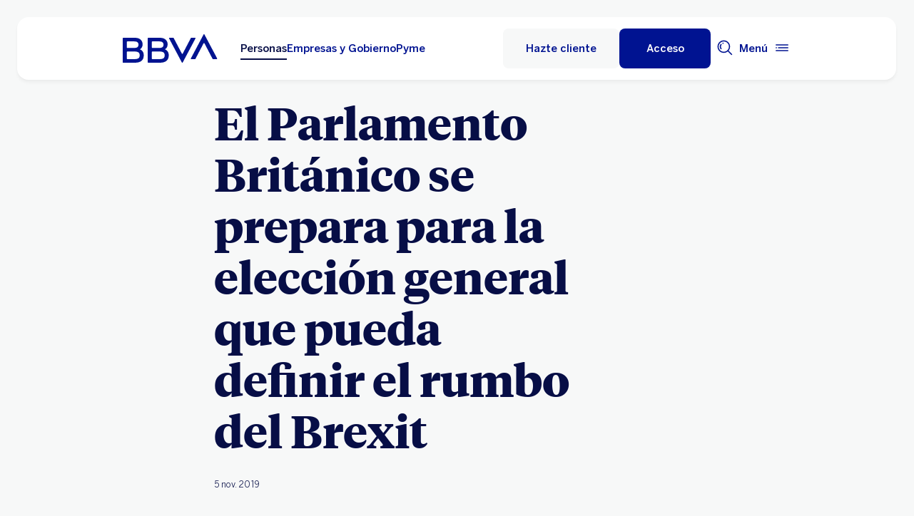

--- FILE ---
content_type: text/html; charset=UTF-8
request_url: https://www.bbva.mx/personas/noticias-inversiones/2019/minuto-de-finanzas-05-de-noviembre.html
body_size: 32920
content:
<!DOCTYPE html>


    <html lang="es-MX" data-lang-multilanguage="false" data-toggle="false">
    


<head>

    
    
    
    

    
    
    

    

    

    


    
    

    
        <link rel="preconnect" href="https://assets.adobedtm.com/"/>
    
    


    
    <meta http-equiv="content-type" content="text/html; charset=UTF-8"/>
<meta http-equiv="X-UA-Compatible" content="IE=edge"/>

    <meta name="viewport" content="width=device-width, initial-scale=1.0"/>
<meta name="lang" content="es-MX"/>
<meta name="resource-type" content="document"/>
<meta name="global" content="distribution"/>
<meta name="robots" content="index, follow"/>
<meta name="author" content="BBVA"/>
<meta name="description" lang="es-MX" content="El Parlamento Británico se prepara para la elección general que pueda definir el rumbo del Brexit"/>
<meta name="keywords" lang="es-MX" content="Guerra Comercial, China, Estados Unidos, México, FED, tasas de interés, economía, mercados, Trump, "/>
<meta scheme="W3CDTF" name="date" content="January 24, 2026 12:00:00 +0000"/>
<meta scheme="W3CDTF" name="DC.date" content="January 24, 2026 12:00:00 +0000"/>
<meta name="DC.date.issue" content="January 24, 2026 12:00:00 +0000"/>
<meta name="last-modified" content="January 24, 2026 12:00:00 +0000"/>
<meta name="pageDate" content="January 24, 2026 12:00:00 +0000"/>
<meta name="DC.date" content="January 24, 2026 12:00:00 +0000"/>
<meta name="pageRender" content="January 24, 2026 12:00:00 +0000"/>
<meta itemprop="datePublished" content="January 24, 2026 12:00:00 +0000"/>
<meta scheme="RFC1766" name="DC.language" content="es-MX"/>
<meta name="DC.title" lang="es-MX" content="BBVA MEXICO"/>
<meta name="twitter:title" content="Minuto de Finanzas | 5 noviembre 2019 | BBVA México"/>
<meta name="twitter:description" content="El Parlamento Británico se prepara para la elección general que pueda definir el rumbo del Brexit"/>
<meta name="twitter:card" content="summary"/>
<meta property="og:title" content="Minuto de Finanzas | 5 noviembre 2019 | BBVA México"/>
<meta property="og:description" content="El Parlamento Británico se prepara para la elección general que pueda definir el rumbo del Brexit"/>
<meta property="og:type" content="article"/>
<meta property="og:url" content="https://www.bbva.mx/personas/noticias-inversiones/2019/minuto-de-finanzas-05-de-noviembre.html"/>
<meta name="search_segment" content="personas"/>
<meta name="segment" content="personas"/>
<meta name="release_version" content="6.28.1.2025_1120_1210503_0007037428"/>



    
        

    
    
    
    
    


        


    
        
    <script type="text/javascript">
        window.digitalData = {"application":{"application":{"name":"","type":""},"customFields":"","earnings":"","errorType":"","expenses":"","fulfillmentModel":"","globalApplication":"","interactionLevel":"","isQualifiedVisits":"","offer":"","operationNumber":"","process":"","programTypeHired":"","state":"","step":"","transactionID":"","typology":""},"internalCampaign":{"attributes":[],"event":{"eventInfo":{"eventName":"","siteActionName":""}}},"optimization":{"attributes":[],"event":[]},"page":{"pageActivity":{"audio":{"nameOfPodcastDisplayed":""},"link":{"aux1":"","aux2":"","aux3":"","ext":"","name":"","url":""},"loginType":"","search":{"onSiteSearchEnterTerm":"","onSiteSearchResults":"","onSiteSearchTerm":""},"video":{"nameOfVideoDisplayed":""}},"pageInfo":{"area":"publica","businessUnit":"BBVA Mexico","channel":"online","errorPage":"","geoRegion":"","language":"ES","level1":"noticias inversiones","level10":"","level2":"minuto de finanzas 05 de noviembre","level3":"","level4":"","level5":"","level6":"","level7":"","level8":"","level9":"","pageIntent":"informacion","pageName":"escritorio:publica:personas:noticias inversiones:minuto de finanzas 05 de noviembre","pageSegment":"personas","projectName":"","server":"","siteAppName":"BBVA Mexico","sysEnv":"escritorio","version":"1.1.0"}},"pageInstanceID":"pro","products":{"attributes":[],"productPortfolio":[]},"user":{"age":"","civilStatus":"","country":"","device":{"root":"","mobile":"","userAgent":""},"educationLevel":"","gender":"","jobType":"","profileID":"","prospectID":"","segment":{"profile":"","global":""},"state":"","userID":"","userState":"no logado"},"versionDL":"20190718_4.0"};

        window.digitalData.user.device.mobile = (function(a) { if (/(android|bb\d+|meego).+mobile|avantgo|bada\/|blackberry|blazer|compal|elaine|fennec|hiptop|iemobile|ip(hone|od)|iris|kindle|lge |maemo|midp|mmp|mobile.+firefox|netfront|opera m(ob|in)i|palm( os)?|phone|p(ixi|re)\/|plucker|pocket|psp|series(4|6)0|symbian|treo|up\.(browser|link)|vodafone|wap|windows ce|xda|xiino/i.test(a) || /1207|6310|6590|3gso|4thp|50[1-6]i|770s|802s|a wa|abac|ac(er|oo|s\-)|ai(ko|rn)|al(av|ca|co)|amoi|an(ex|ny|yw)|aptu|ar(ch|go)|as(te|us)|attw|au(di|\-m|r |s )|avan|be(ck|ll|nq)|bi(lb|rd)|bl(ac|az)|br(e|v)w|bumb|bw\-(n|u)|c55\/|capi|ccwa|cdm\-|cell|chtm|cldc|cmd\-|co(mp|nd)|craw|da(it|ll|ng)|dbte|dc\-s|devi|dica|dmob|do(c|p)o|ds(12|\-d)|el(49|ai)|em(l2|ul)|er(ic|k0)|esl8|ez([4-7]0|os|wa|ze)|fetc|fly(\-|_)|g1 u|g560|gene|gf\-5|g\-mo|go(\.w|od)|gr(ad|un)|haie|hcit|hd\-(m|p|t)|hei\-|hi(pt|ta)|hp( i|ip)|hs\-c|ht(c(\-| |_|a|g|p|s|t)|tp)|hu(aw|tc)|i\-(20|go|ma)|i230|iac( |\-|\/)|ibro|idea|ig01|ikom|im1k|inno|ipaq|iris|ja(t|v)a|jbro|jemu|jigs|kddi|keji|kgt( |\/)|klon|kpt |kwc\-|kyo(c|k)|le(no|xi)|lg( g|\/(k|l|u)|50|54|\-[a-w])|libw|lynx|m1\-w|m3ga|m50\/|ma(te|ui|xo)|mc(01|21|ca)|m\-cr|me(rc|ri)|mi(o8|oa|ts)|mmef|mo(01|02|bi|de|do|t(\-| |o|v)|zz)|mt(50|p1|v )|mwbp|mywa|n10[0-2]|n20[2-3]|n30(0|2)|n50(0|2|5)|n7(0(0|1)|10)|ne((c|m)\-|on|tf|wf|wg|wt)|nok(6|i)|nzph|o2im|op(ti|wv)|oran|owg1|p800|pan(a|d|t)|pdxg|pg(13|\-([1-8]|c))|phil|pire|pl(ay|uc)|pn\-2|po(ck|rt|se)|prox|psio|pt\-g|qa\-a|qc(07|12|21|32|60|\-[2-7]|i\-)|qtek|r380|r600|raks|rim9|ro(ve|zo)|s55\/|sa(ge|ma|mm|ms|ny|va)|sc(01|h\-|oo|p\-)|sdk\/|se(c(\-|0|1)|47|mc|nd|ri)|sgh\-|shar|sie(\-|m)|sk\-0|sl(45|id)|sm(al|ar|b3|it|t5)|so(ft|ny)|sp(01|h\-|v\-|v )|sy(01|mb)|t2(18|50)|t6(00|10|18)|ta(gt|lk)|tcl\-|tdg\-|tel(i|m)|tim\-|t\-mo|to(pl|sh)|ts(70|m\-|m3|m5)|tx\-9|up(\.b|g1|si)|utst|v400|v750|veri|vi(rg|te)|vk(40|5[0-3]|\-v)|vm40|voda|vulc|vx(52|53|60|61|70|80|81|83|85|98)|w3c(\-| )|webc|whit|wi(g|nc|nw)|wmlb|wonu|x700|yas\-|your|zeto|zte\-/i.test(a.substr(0, 4))) return 'si';return 'no';})(navigator.userAgent || navigator.vendor || window.opera);
        window.digitalData.user.device.userAgent = window.navigator.userAgent;
        window.digitalData.page.pageInfo.server =  window.location.host;
    </script>

    


    


    
    
    
    
    

    
    
    
    

    <!-- This file can be overwritten in any page to add specific data in the header.-->
    
<script type="text/javascript">var lazycss = lazycss ? lazycss : [];</script>
<script type="text/javascript">var lazycsskeys = lazycsskeys ? lazycsskeys : [];</script>


    
<link rel="stylesheet" href="/apps/bbva/pwebsnew/components/clientlibs/bbvanew.critical/small.lc-20251120-210633-lc.min.ACSHASHdb5a19371f4093311e6ff08acddfeef0.css" type="text/css">



    
<link rel="stylesheet" href="/apps/bbva/pwebsnew/components/clientlibs/bbvanew.critical/large.lc-20251120-210633-lc.min.ACSHASH99c21eeefd546b390c4dd2f4944fc84c.css" type="text/css" media="all and (min-width: 600px)">



    
<link rel="stylesheet" href="/apps/bbva/pwebsnew/components/clientlibs/bbvanew.common.lc-20251120-210633-lc.min.ACSHASH1b492c229c4b5c1e83ae41100d87cd59.css" media="print" onload="this.media='all'">



    
<script type='text/javascript' class='lazyCSS'>if(!lazycss){lazycss=[];} if(!lazycsskeys){lazycsskeys=[];} var lazycsskey="/apps/bbva/pwebsnew/components/clientlibs/bbvanew.iconfonts.lc-20251120-210633-lc.min.css"; if(lazycsskeys.indexOf(lazycsskey)===-1){ lazycsskeys.push(lazycsskey); lazycss.push({ rel:"stylesheet", href:lazycsskey, type:"text/css", media:"print", onload:"this.media='all'" });}</script>



    
<link rel="stylesheet" href="/apps/bbva/pwebsnew/components/clientlibs/bbvanew.lightbox/small.lc-20251120-210633-lc.min.ACSHASH56186352be9ff665e9f372c5fa96a8dc.css" media="print" onload="this.media='all'">



    
<script type='text/javascript' class='lazyCSS'>if(!lazycss){lazycss=[];} if(!lazycsskeys){lazycsskeys=[];} var lazycsskey="/apps/bbva/pwebsnew/components/clientlibs/bbvanew.lightbox/large.lc-20251120-210633-lc.min.css"; if(lazycsskeys.indexOf(lazycsskey)===-1){ lazycsskeys.push(lazycsskey); lazycss.push({ rel:"stylesheet", href:lazycsskey, type:"text/css", media:"print", onload:"this.media='all'" });}</script>



    
<script type='text/javascript' class='lazyCSS'>if(!lazycss){lazycss=[];} if(!lazycsskeys){lazycsskeys=[];} var lazycsskey="/apps/bbva/pwebsnew/components/clientlibs/bbvanew.radiobutton.lc-20251120-210633-lc.min.css"; if(lazycsskeys.indexOf(lazycsskey)===-1){ lazycsskeys.push(lazycsskey); lazycss.push({ rel:"stylesheet", href:lazycsskey, type:"text/css", media:"print", onload:"this.media='all'" });}</script>



    
<script type='text/javascript' class='lazyCSS'>if(!lazycss){lazycss=[];} if(!lazycsskeys){lazycsskeys=[];} var lazycsskey="/apps/bbva/pwebsnew/components/clientlibs/bbvanew.sectionTitle.lc-20251120-210633-lc.min.css"; if(lazycsskeys.indexOf(lazycsskey)===-1){ lazycsskeys.push(lazycsskey); lazycss.push({ rel:"stylesheet", href:lazycsskey, type:"text/css", media:"print", onload:"this.media='all'" });}</script>



    
<link rel="stylesheet" href="/apps/bbva/pwebsnew/components/clientlibs/bbvanew.videoLink/small.lc-20251120-210633-lc.min.ACSHASH9c0a33462c4d22ab052ccca97aa87a5e.css" media="print" onload="this.media='all'">



    
<script type='text/javascript' class='lazyCSS'>if(!lazycss){lazycss=[];} if(!lazycsskeys){lazycsskeys=[];} var lazycsskey="/apps/bbva/pwebsnew/components/clientlibs/bbvanew.videoLink/large.lc-20251120-210633-lc.min.css"; if(lazycsskeys.indexOf(lazycsskey)===-1){ lazycsskeys.push(lazycsskey); lazycss.push({ rel:"stylesheet", href:lazycsskey, type:"text/css", media:"print", onload:"this.media='all'" });}</script>



    
<script type='text/javascript' class='lazyCSS'>if(!lazycss){lazycss=[];} if(!lazycsskeys){lazycsskeys=[];} var lazycsskey="/apps/bbva/pwebsnew/components/clientlibs/bbvanew.iframe.lc-20251120-210633-lc.min.css"; if(lazycsskeys.indexOf(lazycsskey)===-1){ lazycsskeys.push(lazycsskey); lazycss.push({ rel:"stylesheet", href:lazycsskey, type:"text/css", media:"print", onload:"this.media='all'" });}</script>







<link rel="icon" type="image/png" sizes="48x48" href="/content/dam/library/favicons/favicon-48x48.png"/>
<link rel="apple-touch-icon" href="/content/dam/library/favicons/apple-touch-icon.png"/>
<link rel="icon" type="image/png" sizes="32x32" href="/content/dam/library/favicons/favicon-32x32.png"/>
<link rel="icon" type="image/png" sizes="192x192" href="/content/dam/library/favicons/android-chrome-192x192.png"/>
<link rel="icon" type="image/png" sizes="16x16" href="/content/dam/library/favicons/favicon-16x16.png"/>
<link rel="mask-icon" href="/content/dam/library/favicons/safari-pinned-tab.svg" color="#1464a5"/>
<link rel="shortcut icon" href="/content/dam/library/favicons/favicon.ico"/>
<meta name="msapplication-TileColor" content="#ffffff"/>
<meta name="msapplication-TileImage" content="/content/dam/library/favicons/mstile-144x144.png"/>
<meta name="msapplication-config" content="/apps/settings/wcm/designs/bbva/img/favicons/v1/browserconfig.xml"/>
<meta name="theme-color" content="#ffffff"/>



    <link rel="manifest" href="/content/dam/public-web/mexico/configuration/manifest/manifest.json"/>
    <link rel="alternate" type="application/rss+xml" title="RSS" href="https://www.youtube.com/feeds/videos.xml?channel_id=UCxO4_fQ3VAO1NSsanKge7qg"/>
    
        <link rel="canonical" href="https://www.bbva.mx/personas/noticias-inversiones/2019/minuto-de-finanzas-05-de-noviembre.html"/>
    




    
    
    
    
    
    
<script src="/etc.clientlibs/clientlibs/granite/jquery.min.ACSHASH3e24d4d067ac58228b5004abb50344ef.js"></script>
<script src="/etc.clientlibs/clientlibs/granite/utils.min.ACSHASH3b86602c4e1e0b41d9673f674a75cd4b.js"></script>



    
    <script type="text/javascript">
        window.analyticsLanguage = 'es';
    </script>
    
        
        <title>Minuto de Finanzas | 5 noviembre 2019 | BBVA México</title>

        
        

        
        


        <script type="text/javascript">
            // define a readonly the BE editor mode state.
            window.AEMeditorMode = false;


        </script>

        
        <script src="//assets.adobedtm.com/launch-ENd5c16d86466140e5b658e8270f546ee9.min.js" async></script>
        

        
        
        
    
    
    
</head>
    

<body data-isfirstcontentchildmarquee="false" class="bbva__base   background-primary" itemscope itemtype="http://schema.org/WebPage">
    
    
        
        
    


    
    
    


    

    

    

    
    

    
    <div class="general-wrapper">
        
        
            <!-- This file is being overwritten in the configuration page to allow the edition of the header alert
     or other header components which can be edited into the configuration template.
 -->
            


    
<link rel="stylesheet" href="/apps/bbva/pwebsnew/components/clientlibs/bbvanew.header/small.lc-20251120-210633-lc.min.ACSHASH2056016d7f188e214dabab1985e03d39.css" type="text/css">



    
<link rel="stylesheet" href="/apps/bbva/pwebsnew/components/clientlibs/bbvanew.header/large.lc-20251120-210633-lc.min.ACSHASH6bfd3506dbb06a42dde014dd1b05a9cf.css" type="text/css" media="all and (min-width: 600px)">



<header class="header__base wrapper" data-component="tabulation">
    


















<div class="alert--full alert--yellow" data-component="browseralert" data-component-params='{"browserSupport": {&#34;partial&#34;:[],&#34;any&#34;:[]}, "noSupportFallbackPage" : null}'>
</div>


















<div>


    
<link rel="stylesheet" href="/apps/bbva/pwebsnew/components/clientlibs/bbvanew.alert/small.lc-20251120-210633-lc.min.ACSHASH8ab8cc87d795b21c0ba5c1be14a69e91.css" type="text/css">



    
<link rel="stylesheet" href="/apps/bbva/pwebsnew/components/clientlibs/bbvanew.alert/large.lc-20251120-210633-lc.min.ACSHASH96bed0475f046af25e83de24bbbcd994.css" type="text/css" media="all and (min-width: 600px)">



    
<link rel="stylesheet" href="/apps/bbva/pwebsnew/components/clientlibs/bbvanew.stickyalert.lc-20251120-210633-lc.min.ACSHASHfb530ee037fdcd8ed6c4fab34cac28e9.css" type="text/css">






</div>


<div class="header__container">






    


    
        
        <div data-dl-component data-dl-component-name="header-xf" data-dl-component-type="bbva/pwebsnew/components/par/uneditable/experiencefragmentheader" id="header-xf">
             
             
    
    



    <div class="xf-header">
        
        <div class="xfmodal__header">

    
<link rel="stylesheet" href="/apps/bbva/pwebsnew/components/clientlibs/bbvanew.header/small.lc-20251120-210633-lc.min.ACSHASH2056016d7f188e214dabab1985e03d39.css" type="text/css">



    
<link rel="stylesheet" href="/apps/bbva/pwebsnew/components/clientlibs/bbvanew.header/large.lc-20251120-210633-lc.min.ACSHASH6bfd3506dbb06a42dde014dd1b05a9cf.css" type="text/css" media="all and (min-width: 600px)">



    
<link rel="stylesheet" href="/apps/bbva/pwebsnew/components/clientlibs/bbvanew.animations.lc-20251120-210633-lc.min.ACSHASHe809f188d42fefe6db312acb95d817d8.css" type="text/css"><link rel="stylesheet" href="/apps/bbva/pwebsnew/components/clientlibs/bbvanew.skip2content.lc-20251120-210633-lc.min.ACSHASHb165542664e812992c382f0febe521b2.css" type="text/css">




<a class="skip2content invisible" tab-index="0" href="#main" aria-label="Ir al contenido principal">
    Ir al contenido principal
</a>

<nav class="header__container" aria-label="BBVA México | Tarjetas, Créditos, Hipotecas, Cuentas, Seguros, Nóminas, Portabilidad" data-component="header" data-dl-component data-dl-component-name="header" data-dl-component-type="bbva/pwebsnew/components/par/header" id="header-personas-experience-fragment-master-jcr-content-header">
    <div class="header__main container-header">
        <div class="header__wrapper">
            <div class="header__logo" data-component="svgLogoFix">
                
                <a itemscope="url" class="header__logo__link " href="https://www.bbva.mx/" target="_self" data-lightbox-shorts="false" aria-label="Home Personas BBVA México" title="BBVA México | Tarjetas, Créditos, Hipotecas, Cuentas, Seguros, Nóminas, Portabilidad">
                    
                        
    
        


    
     <img src="/content/dam/library/logos/logo-bbva.svg" srcset="/content/dam/library/logos/logo-bbva.svg" sizes="(min-width: 900px) 20vw, 50vw" itemprop="logo" class="header__image " alt="BBVA México | Tarjetas, Créditos, Hipotecas, Cuentas, Seguros, Nóminas, Portabilidad" loading="eager" role="img"/>

    

                    
                </a>
            </div>
            <div class="header__mainnavigation" itemscope itemtype="https://schema.org/SiteNavigationElement">
                
                    
    
    
    
    
    
<link rel="stylesheet" href="/apps/bbva/pwebsnew/components/clientlibs/bbvanew.mainNavigation/small.lc-20251120-210633-lc.min.ACSHASH4a59543a5588e64b7edaf2b6c90d01e9.css" type="text/css">


    
    
<link rel="stylesheet" href="/apps/bbva/pwebsnew/components/clientlibs/bbvanew.mainNavigation/large.lc-20251120-210633-lc.min.ACSHASH268d83a6622015630450af79efa139f5.css" type="text/css" media="all and (min-width: 600px)">


    

    <nav class="mainnavigation__base">
        <ul class="mainnavigation__list">
            <li itemprop="name" class="mainnavigation__item mainnavigation__item--active">
                <a itemprop="url" aria-label="Personas Opción seleccionada" target="_self" class="mainnavigation__link" href="/">Personas</a>
            </li>
        
            <li itemprop="name" class="mainnavigation__item">
                <a itemprop="url" aria-label="Empresas y Gobierno " target="_self" class="mainnavigation__link" href="/empresas.html">Empresas y Gobierno</a>
            </li>
        
            <li itemprop="name" class="mainnavigation__item">
                <a itemprop="url" aria-label="Pyme " target="_self" class="mainnavigation__link" href="/pyme.html">Pyme</a>
            </li>
        </ul>
    </nav>

                
            </div>
        </div>
        <nav class="header__actions" itemscope="" itemtype="https://schema.org/SiteNavigationElement">
            <ul class="header__actions__ulist">
                
                
                
                    
                    <li itemprop="name" class="header__actions__list header__actions--tablet-hidden header__actions--mobile-hidden background-primary-alternative">
                        
<a itemprop="url" class="header__createaccount btn__base btn__ghost" title="Hazte Cliente" href="/personas/hazte-cliente.html">
    <span>Hazte cliente</span>
</a>

                    </li>
                    
                    <li itemprop="name" class="header__actions__list header__actions--tablet-left">
                        

    
<link rel="stylesheet" href="/apps/bbva/pwebsnew/components/clientlibs/bbvanew.access/small.lc-20251120-210633-lc.min.ACSHASHb07fb1cc678287dcbe7457305ad87c77.css" type="text/css">



    
<link rel="stylesheet" href="/apps/bbva/pwebsnew/components/clientlibs/bbvanew.access/large.lc-20251120-210633-lc.min.ACSHASHfa073a617c81739fc78b374d61649474.css" type="text/css">



<div data-component="access" data-component-params='{
            "desktop" : {
                "mode" : "url",
                "value" : "https://portal.bbva.mx/informes/novo_access.jsp",
                "height" : "",
                "target" : "_self",
                "title": "Acceso a servicio",
                "enableAnalytics": false
            },
            "tablet" : {
                "mode" : "url",
                "value" : "https://portal.bbva.mx/informes/novo_access.jsp",
                "height": "",
                "target": "_self",
                "title": "",
                "enableAnalytics": false
            },
            "mobile" : {
                "mode" : "url",
                "value" : "https://portal.bbva.mx/informes/novo_access.jsp",
                "height": "",
                "target": "_self",
                "title": "Acceso al Servicio",
                "enableAnalytics": false
            }}'>
    <div class="header__access__wrapper--desktop ">
        <a class="header__access header__actions__item__link header__actions--menu btn__base header__access__desktop btn__default" accesskey="a" itemprop="url" aria-label="Acceso" href="javascript:void(0)" aria-expanded="false">
            <span class="header__actions__item__link__text header__actions__item__link__text__btn header__access__text--desktop">Acceso</span>
            <span class="header__actions__item__link__text header__actions__item__link__text__btn header__access__text--tablet">Acceso</span>
            <span class="header__actions__item__link__text header__actions__item__link__text__btn header__access__text--mobile">Acceso</span>
        </a>   
    </div>
    <a class="header__actions__item__link header__actions--menu header__access header__access__mobile-tablet" accesskey="a" itemprop="url" aria-label="Acceso" href="javascript:void(0)" aria-expanded="false">
        <div class="header__icon--container">
            <svg class="header__icon" width="24" height="24" viewBox="0 0 24 24" xmlns="http://www.w3.org/2000/svg">
                <path d="M11.2 9.6001C8.99395 9.6001 7.19995 7.8061 7.19995 5.6001C7.19995 3.3941 8.99395 1.6001 11.2 1.6001C13.406 1.6001 15.2 3.3941 15.2 5.6001C15.2 7.8061 13.406 9.6001 11.2 9.6001ZM11.2 3.2001C9.87695 3.2001 8.79995 4.2771 8.79995 5.6001C8.79995 6.9231 9.87695 8.0001 11.2 8.0001C12.523 8.0001 13.6 6.9231 13.6 5.6001C13.6 4.2771 12.523 3.2001 11.2 3.2001ZM19.2 19.2001C19.2 14.7891 15.611 11.2001 11.2 11.2001C6.78895 11.2001 3.19995 14.7891 3.19995 19.2001V22.4001H6.39995V20.8001H4.79995V19.2001C4.79995 15.6711 7.67095 12.8001 11.2 12.8001C14.729 12.8001 17.6 15.6711 17.6 19.2001V20.8001H11.4V22.4001H19.2V19.2001ZM8.89995 20.7001C8.40295 20.7001 7.99995 21.1031 7.99995 21.6001C7.99995 22.0971 8.40295 22.5001 8.89995 22.5001C9.39695 22.5001 9.79995 22.0971 9.79995 21.6001C9.79995 21.1031 9.39695 20.7001 8.89995 20.7001Z"/>
            </svg>
        </div>
        <span class="header__actions__item__link__text header__actions__item__link__text__btn header__access__text--desktop">Acceso</span>
        <span class="header__actions__item__link__text header__actions__item__link__text__btn header__access__text--tablet">Acceso</span>
        <span class="header__actions__item__link__text header__actions__item__link__text__btn header__access__text--mobile">Acceso</span>
    </a>
</div>

                    </li>
                
                
                
                <li class="header__actions__list header__actions--tablet-hidden">
                    
<div class="search__trigger" role="search">
    <a href="javascript:void(0);" aria-haspopup="true" aria-controls="access__container__content" aria-label="Buscador" aria-expanded="false" accesskey="s" class="header__actions__item__link search__trigger__btn" title="Buscador">
        <svg width="24" height="24" viewBox="0 0 24 24" xmlns="http://www.w3.org/2000/svg">
            <path class="bbvaicn" d="M9.3001 4.8001C9.7971 4.8001 10.2001 5.2031 10.2001 5.7001C10.2001 6.1971 9.7971 6.6001 9.3001 6.6001C8.8031 6.6001 8.4001 6.1971 8.4001 5.7001C8.4001 5.2031 8.8031 4.8001 9.3001 4.8001ZM7.5721 13.2281C6.8161 12.4721 6.4001 11.4681 6.4001 10.4001C6.4001 9.3321 6.8161 8.3271 7.5721 7.5721L6.4411 6.4411C5.3831 7.4991 4.8011 8.9051 4.8011 10.4011C4.8011 11.8971 5.3841 13.3031 6.4411 14.3611L7.5721 13.2301V13.2281ZM21.2341 22.3661L16.0281 17.1601C14.5011 18.4331 12.5391 19.2011 10.4001 19.2011C5.5481 19.2011 1.6001 15.2531 1.6001 10.4011C1.6001 5.5491 5.5481 1.6001 10.4001 1.6001C15.2521 1.6001 19.2001 5.5481 19.2001 10.4001C19.2001 12.5391 18.4331 14.5011 17.1591 16.0281L22.3651 21.2341L21.2341 22.3651V22.3661ZM17.6001 10.4001C17.6001 6.4301 14.3701 3.2001 10.4001 3.2001C6.4301 3.2001 3.2001 6.4301 3.2001 10.4001C3.2001 14.3701 6.4301 17.6001 10.4001 17.6001C14.3701 17.6001 17.6001 14.3701 17.6001 10.4001Z"/>
        </svg>
    </a>
</div>

                </li>
                
                
                
                <li class="header__actions__list header__actions--tablet-right">
                    

<a class="megamenu__trigger header__actions__item__link " href="javascript:void(0);" title="Menu" aria-expanded="false" aria-haspopup="true" aria-label="Menú principal" aria-controls="megamenu__aside" accesskey="m">
    <span class="megamenu__trigger megamenu__trigger__open header__actions--menu" aria-hidden="false">
        <span class="header__actions__item__link__text link__base--primary-alt">Menú</span>
        <div class="header__icon--container">
            <svg class="header__icon" width="24" height="24" viewBox="0 0 24 24" fill="none" xmlns="http://www.w3.org/2000/svg">
                <path d="M4.9001 12C4.9001 12.497 4.4971 12.9 4.0001 12.9C3.5031 12.9 3.1001 12.497 3.1001 12C3.1001 11.503 3.5031 11.1 4.0001 11.1C4.4971 11.1 4.9001 11.503 4.9001 12ZM20.8001 7.19995H3.2001V8.79995H20.8001V7.19995ZM20.8001 15.2H3.2001V16.8H20.8001V15.2ZM20.8001 11.2H6.5001V12.8H20.8001V11.2Z" fill="#001391"/>
            </svg>
        </div>
    </span>
    <span class="megamenu__trigger megamenu__trigger__close hidden header__actions--menu" aria-hidden="true">
        <span class="header__actions__item__link__text link__base--primary-alt">Cerrar</span>
        <i class="bbva-icon bbva-icon__2_022_close"></i>
    </span>
</a>

                </li>
            </ul>
        </nav>
    </div>
    <div class="search search--desktop wrapper">



    
<link rel="stylesheet" href="/apps/bbva/pwebsnew/components/clientlibs/bbvanew.searchbar/small.lc-20251120-210633-lc.min.ACSHASHa028f56ea4256244365ec7d521542ec0.css" type="text/css">



    
<link rel="stylesheet" href="/apps/bbva/pwebsnew/components/clientlibs/bbvanew.searchbar/large.lc-20251120-210633-lc.min.ACSHASHe13eeec2164ab03bf765299e493f7579.css" type="text/css" media="all and (min-width: 600px)">



<div class="search__base " itemscope id="header-personas-experience-fragment-master-jcr-content-header" data-component="search" data-component-params='{"open": false, "version" : 2, "idWeb" : "bancomer"}' data-search-url="https://bbva-proxy-cloudsearch-sp.appspot.com/v2/cloudsearch/suggest" data-search-query="&lt;query>" aria-hidden="true">
    <div class="container-no-full-width">
        <link itemprop="url" href="https://www.bbva.mx"/>
        <div class="search__bar">
            <form action="/personas/buscador.html" class="search__form background-primary-alternative" itemprop="potentialAction" itemscope itemtype="http://schema.org/SearchAction">
                <meta itemprop="target" content="/personas/buscador.html?_charset_=UTF-8&q={search}"/>
                <input type="hidden" value="UTF-8" name="_charset_"/>
                <div class="search__label" role="combobox" aria-expanded="false" aria-haspopup="listbox">
                    <label class="search__txt">Hacer búsqueda, Pulsa enter</label>
                    <input tabindex="1" aria-autocomplete="list" autocomplete="off" type="text" name="search" placeholder="Buscar aquí" class="search__input background-primary" aria-label="Hacer búsqueda, Pulsa enter" aria-activedescendant="" itemprop="query-input"/>
                    <button type="submit" tabindex="2" class="search__icon-btn" aria-label="Hacer búsqueda">
                        <i class="bbva-icon bbva-icon__3_001_search"></i>
                    </button>
                </div>
                <span class="search__instructional-text">Pulsa enter</span>
                <button class="search__close-btn" tabindex="3" aria-label="Cerrar formulario de búsqueda">
                    <span class="search__close-txt">Cerrar</span>
                    <i class="bbva-icon bbva-icon__2_022_close"></i>
                </button>
                <input type="submit" value="Search" class="hidden search__hiddeninput"/>
            </form>
            <div class="search__container">
                <div class="search__suggestions">
                    <span class="search__suggestions__title">Sugerencias</span>
                    <ul role="listbox" class="search__suggestions__container"></ul>
                </div>
            </div>
        </div>
    </div>
</div></div>
</nav>

</div>
        








    
<link rel="stylesheet" href="/apps/bbva/pwebsnew/components/clientlibs/bbvanew.megamenu/small.lc-20251120-210633-lc.min.ACSHASH05dddae7d78dc069f3da9b8b83f94427.css" media="print" onload="this.media='all'"><link rel="stylesheet" href="/apps/bbva/pwebsnew/components/clientlibs/bbvanew.megamenu/large.lc-20251120-210633-lc.min.ACSHASHe4f8ec6d4a2842f50312f137dbd3a337.css" media="print" onload="this.media='all'"><link rel="stylesheet" href="/apps/bbva/pwebsnew/components/clientlibs/bbvanew.swiper.lc-20251120-210633-lc.min.ACSHASH9c6947b78fe6a23a8059d309dd9af068.css" media="print" onload="this.media='all'"><link rel="stylesheet" href="/apps/bbva/pwebsnew/components/clientlibs/bbvanew.slider.lc-20251120-210633-lc.min.ACSHASHcc14381224a09b89d36363da446fd217.css" media="print" onload="this.media='all'"><link rel="stylesheet" href="/apps/bbva/pwebsnew/components/clientlibs/bbvanew.megamenucard/small.lc-20251120-210633-lc.min.ACSHASH6cce97a7b0bcd56fa7d77c61b865c7f9.css" media="print" onload="this.media='all'"><link rel="stylesheet" href="/apps/bbva/pwebsnew/components/clientlibs/bbvanew.megamenucard/large.lc-20251120-210633-lc.min.ACSHASH9de2744cc34fcb53481222d92561d468.css" media="print" onload="this.media='all'"><link rel="stylesheet" href="/apps/bbva/pwebsnew/components/clientlibs/bbvanew.accordion/small.lc-20251120-210633-lc.min.ACSHASH2090a251d42e1e8386b8cad8dff8f36f.css" media="print" onload="this.media='all'"><link rel="stylesheet" href="/apps/bbva/pwebsnew/components/clientlibs/bbvanew.accordion/large.lc-20251120-210633-lc.min.ACSHASH7c4192dab4e4f7e187c40784f0903ee6.css" media="print" onload="this.media='all'">



<!--googleoff: index-->
<aside class="animations__menu background-primary megamenu__container hidden" id="megamenu__aside" aria-hidden="true" data-component="megamenu" data-component-params='{
           "menuClosed": "Cerrar",
           "menuOpen": "Menu"
       }' itemscope itemtype="http://www.schema.org/SiteNavigationElement">
    <div class="megamenu__fixed">
        <div class="container-header">
            <div class="megamenu__navigation__container background-primary-alternative">
                <div class="megamenu__navigation accordion--mobile" itemscope itemtype="http://www.schema.org/SiteNavigationElement">
                    <div class="megamenu__flyout--nonmobile">
                        

<nav class="megamenu__flyout " id="header-personas-experience-fragment-master-jcr-content">
    <div itemprop="name" class="megamenu__flyout__title">Productos</div>
    <a class="megamenu__navigation__home" href="/personas.html">
       <i aria-hidden="true" class="bbva-icon bbva-icon__3_002_home"></i>Inicio
    </a>
    <ul class="megamenu__flyout__list" itemscope itemtype="http://schema.org/ListItem" role="list">
        <li data-component="accordion" role="listitem" data-component-params='{&quot;route&quot;: false, &quot;viewport&quot;:[&quot;tablet&quot;, &quot;mobile&quot;]}' class="megamenu__navigation__list__item">
            <a data-accordion-toogle tabindex="-1" role="button" aria-expanded="false" class="megamenu__navigation__link megamenu__navigation__primary accordion__list__item__heading" data-menu-expand="tarjetas-de-credito" href="/personas/productos/tarjetas-de-credito.html">
                <span itemprop="name" class="megamenu__navigation__text">Tarjetas de crédito</span>
                <i aria-hidden="true" class="accordion--icon bbva-icon bbva-icon__2_017_forward"></i>
            </a>
            
                
    <div class="megamenu__flyout__secondary accordion__list" data-menu-name="tarjetas-de-credito" aria-expanded="false" aria-hidden="true" data-accordion-content>
        <div class="accordion__list__content">
            <a itemprop="url" class="megamenu__navigation__link megamenu__flyout__category link__base" href="/personas/productos/tarjetas-de-credito.html">
                <span itemprop="name">Todas las tarjetas de crédito</span>
            </a>
            <div class="accordion__list__content--haschildren">
                <a class="megamenu__navigation__highlight megamenu__flyout__subcategory link__base" href="/personas/productos/tarjetas-de-credito/tarjeta-de-credito-start.html">
                    <span class="megamenu__navigation__title" itemprop="name">Tarjeta Start BBVA</span>
                </a>
                
                
            
                <a class="megamenu__navigation__highlight megamenu__flyout__subcategory link__base" href="/personas/productos/tarjetas-de-credito/tarjeta-de-credito-azul.html">
                    <span class="megamenu__navigation__title" itemprop="name">Tarjeta Azul BBVA</span>
                </a>
                
                
            
                <a class="megamenu__navigation__highlight megamenu__flyout__subcategory link__base" href="/personas/productos/tarjetas-de-credito/tarjeta-de-credito-oro.html">
                    <span class="megamenu__navigation__title" itemprop="name">Tarjeta Oro BBVA</span>
                </a>
                
                
            
                <a class="megamenu__navigation__highlight megamenu__flyout__subcategory link__base" href="/personas/productos/tarjetas-de-credito/tarjeta-de-credito-platinum.html">
                    <span class="megamenu__navigation__title" itemprop="name">Tarjeta Platinum BBVA</span>
                </a>
                
                
            
                <a class="megamenu__navigation__highlight megamenu__flyout__subcategory link__base" href="/personas/productos/tarjetas-de-credito/tarjeta-de-credito-vive.html">
                    <span class="megamenu__navigation__title" itemprop="name">Tarjeta Vive BBVA</span>
                </a>
                
                
            
                <a class="megamenu__navigation__highlight megamenu__flyout__subcategory link__base" href="/personas/productos/tarjetas-de-credito/tarjeta-de-credito-rayados.html">
                    <span class="megamenu__navigation__title" itemprop="name">Tarjeta Rayados BBVA</span>
                </a>
                
                
            
                <a class="megamenu__navigation__highlight megamenu__flyout__subcategory link__base" href="/personas/productos/tarjetas-de-credito/tarjeta-de-credito-educacion.html">
                    <span class="megamenu__navigation__title" itemprop="name">Tarjeta Educación BBVA</span>
                </a>
                
                
            
                <a class="megamenu__navigation__highlight megamenu__flyout__subcategory link__base" href="/personas/productos/tarjetas-de-credito/tarjeta-de-credito-ipn.html">
                    <span class="megamenu__navigation__title" itemprop="name">Tarjeta IPN BBVA</span>
                </a>
                
                
            
                <a class="megamenu__navigation__highlight megamenu__flyout__subcategory link__base" href="/personas/productos/tarjetas-de-credito/tarjeta-de-credito-afinidad-unam.html">
                    <span class="megamenu__navigation__title" itemprop="name">Tarjeta Afinidad UNAM BBVA</span>
                </a>
                
                
            
                <a class="megamenu__navigation__highlight megamenu__flyout__subcategory link__base" href="/personas/productos/tarjetas-de-credito/tarjeta-de-credito-crea.html">
                    <span class="megamenu__navigation__title" itemprop="name">Tarjeta Crea BBVA</span>
                </a>
                
                
            
                <a class="megamenu__navigation__highlight megamenu__flyout__subcategory link__base" href="/personas/productos/tarjetas-de-credito/mi-primera-tarjeta-de-credito.html">
                    <span class="megamenu__navigation__title" itemprop="name">Mi Primera Tarjeta BBVA</span>
                </a>
                
                
            
                <a class="megamenu__navigation__highlight megamenu__flyout__subcategory link__base" href="/personas/productos/tarjetas-de-credito/caracteristicas-beneficios-tarjeta-de-credito.html">
                    <span class="megamenu__navigation__title" itemprop="name">Características y beneficios de la tarjeta de crédito</span>
                </a>
                
                
            
                <a class="megamenu__navigation__highlight megamenu__flyout__subcategory link__base" href="/personas/productos/tarjetas-de-credito/solicitar-tarjeta-de-credito.html">
                    <span class="megamenu__navigation__title" itemprop="name">Solicitar tarjeta de crédito</span>
                </a>
                
                
            </div>
            <ul class="megamenu__flyout__linkwithicon">
                <li>
                    <a itemprop="url" target="_self" href="https://www.bbva.mx/personas/productos/tarjetas-de-credito/promociones.html" class="megamenu__navigation__link megamenu__flyout__template link__base">
                        <span itemprop="item name">Puntos y promociones BBVA</span>
                    </a>
                </li>
            
                <li>
                    <a itemprop="url" target="_self" class="megamenu__navigation__link megamenu__flyout__template link__base" href="/personas/productos/tarjetas-de-credito/incremento-linea-de-credito.html">
                        <span itemprop="item name">Incremento de línea de crédito</span>
                    </a>
                </li>
            
                <li>
                    <a itemprop="url" target="_self" class="megamenu__navigation__link megamenu__flyout__template link__base" href="/personas/productos/tarjetas-de-credito/efectivo-inmediato.html">
                        <span itemprop="item name">Efectivo inmediato </span>
                    </a>
                </li>
            
                <li>
                    <a itemprop="url" target="_self" class="megamenu__navigation__link megamenu__flyout__template link__base" href="/personas/productos/tarjetas-de-credito/difiere-tus-compras-a-meses.html">
                        <span itemprop="item name">Difiere tus compras</span>
                    </a>
                </li>
            </ul>
        </div>
    </div>

            
        </li>
        
    
        <li data-component="accordion" role="listitem" data-component-params='{&quot;route&quot;: false, &quot;viewport&quot;:[&quot;tablet&quot;, &quot;mobile&quot;]}' class="megamenu__navigation__list__item">
            <a data-accordion-toogle tabindex="-1" role="button" aria-expanded="false" class="megamenu__navigation__link megamenu__navigation__primary accordion__list__item__heading" data-menu-expand="creditos" href="/personas/productos/creditos.html">
                <span itemprop="name" class="megamenu__navigation__text">Créditos y préstamos</span>
                <i aria-hidden="true" class="accordion--icon bbva-icon bbva-icon__2_017_forward"></i>
            </a>
            
                
    <div class="megamenu__flyout__secondary accordion__list" data-menu-name="creditos" aria-expanded="false" aria-hidden="true" data-accordion-content>
        <div class="accordion__list__content">
            <a itemprop="url" class="megamenu__navigation__link megamenu__flyout__category link__base" href="/personas/productos/creditos.html">
                <span itemprop="name">Créditos y préstamos</span>
            </a>
            <div class="accordion__list__content--haschildren">
                <a class="megamenu__navigation__highlight megamenu__flyout__subcategory link__base" href="/personas/productos/creditos/credito-hipotecario.html">
                    <span class="megamenu__navigation__title" itemprop="name">Créditos hipotecarios</span>
                </a>
                
                
            
                <a class="megamenu__navigation__highlight megamenu__flyout__subcategory link__base" href="/personas/productos/creditos/credito-auto.html">
                    <span class="megamenu__navigation__title" itemprop="name">Crédito automotriz</span>
                </a>
                
                
            
                <a class="megamenu__navigation__highlight megamenu__flyout__subcategory link__base" href="/personas/productos/creditos/credito-moto.html">
                    <span class="megamenu__navigation__title" itemprop="name">Crédito Moto</span>
                </a>
                
                
            
                <a class="megamenu__navigation__highlight megamenu__flyout__subcategory link__base" href="/personas/productos/creditos/prestamos-personales.html">
                    <span class="megamenu__navigation__title" itemprop="name">Préstamos personales</span>
                </a>
                
                <ul>
                    
                        <li>
                            <a itemprop="url" class="megamenu__navigation__link megamenu__flyout__template link__base" href="/personas/productos/creditos/prestamos-personales/prestamo-nomina.html">
                                <span itemprop="item name">Préstamo de nómina</span>
                            </a>
                        </li>
                    
                        <li>
                            <a itemprop="url" class="megamenu__navigation__link megamenu__flyout__template link__base" href="/personas/productos/creditos/prestamos-personales/prestamo-personal-inmediato.html">
                                <span itemprop="item name">Préstamo Personal Inmediato</span>
                            </a>
                        </li>
                    
                </ul>
            </div>
            
        </div>
    </div>

            
        </li>
        
    
        <li data-component="accordion" role="listitem" data-component-params='{&quot;route&quot;: false, &quot;viewport&quot;:[&quot;tablet&quot;, &quot;mobile&quot;]}' class="megamenu__navigation__list__item">
            <a data-accordion-toogle tabindex="-1" role="button" aria-expanded="false" class="megamenu__navigation__link megamenu__navigation__primary accordion__list__item__heading" data-menu-expand="cuentas" href="/personas/productos/cuentas.html">
                <span itemprop="name" class="megamenu__navigation__text">Cuentas de débito</span>
                <i aria-hidden="true" class="accordion--icon bbva-icon bbva-icon__2_017_forward"></i>
            </a>
            
                
    <div class="megamenu__flyout__secondary accordion__list" data-menu-name="cuentas" aria-expanded="false" aria-hidden="true" data-accordion-content>
        <div class="accordion__list__content">
            <a itemprop="url" class="megamenu__navigation__link megamenu__flyout__category link__base" href="/personas/productos/cuentas.html">
                <span itemprop="name">Cuentas de débito</span>
            </a>
            <div class="accordion__list__content--haschildren">
                <a class="megamenu__navigation__highlight megamenu__flyout__subcategory link__base" href="/personas/productos/cuentas/cuenta-bancaria.html">
                    <span class="megamenu__navigation__title" itemprop="name">Abre una cuenta desde tu celular</span>
                </a>
                
                
            
                <a class="megamenu__navigation__highlight megamenu__flyout__subcategory link__base" href="/personas/productos/cuentas/link-card.html">
                    <span class="megamenu__navigation__title" itemprop="name">Link Card</span>
                </a>
                
                
            
                <a class="megamenu__navigation__highlight megamenu__flyout__subcategory link__base" href="/personas/productos/cuentas/cuenta-libreton-basico.html">
                    <span class="megamenu__navigation__title" itemprop="name">Libretón Básico</span>
                </a>
                
                
            
                <a class="megamenu__navigation__highlight megamenu__flyout__subcategory link__base" href="/personas/productos/cuentas/libreton-premium.html">
                    <span class="megamenu__navigation__title" itemprop="name">Libretón Premium </span>
                </a>
                
                
            
                <a class="megamenu__navigation__highlight megamenu__flyout__subcategory link__base" href="/personas/productos/cuentas/cuenta-libreton-dolares.html">
                    <span class="megamenu__navigation__title" itemprop="name">Libretón Dólares </span>
                </a>
                
                
            
                <a class="megamenu__navigation__highlight megamenu__flyout__subcategory link__base" href="/personas/productos/cuentas/tarjeta-de-viajes.html">
                    <span class="megamenu__navigation__title" itemprop="name">Tarjeta de Viajes </span>
                </a>
                
                
            
                <a class="megamenu__navigation__highlight megamenu__flyout__subcategory link__base" href="/personas/productos/cuentas/basica.html">
                    <span class="megamenu__navigation__title" itemprop="name">Tarjeta Básica</span>
                </a>
                
                
            
                <a class="megamenu__navigation__highlight megamenu__flyout__subcategory link__base" href="/personas/productos/cuentas/tarjeta-nomina-basica.html">
                    <span class="megamenu__navigation__title" itemprop="name">Tarjeta Nómina Básica</span>
                </a>
                
                
            
                <a class="megamenu__navigation__highlight megamenu__flyout__subcategory link__base" href="/personas/productos/cuentas/express.html">
                    <span class="megamenu__navigation__title" itemprop="name">Cuenta Express </span>
                </a>
                
                
            
                <a class="megamenu__navigation__highlight megamenu__flyout__subcategory link__base" href="/personas/productos/cuentas/envios-de-dinero.html">
                    <span class="megamenu__navigation__title" itemprop="name">Envíos de dinero</span>
                </a>
                
                
            
                <a class="megamenu__navigation__highlight megamenu__flyout__subcategory link__base" href="/personas/productos/cuentas/programas-de-apoyo.html">
                    <span class="megamenu__navigation__title" itemprop="name">Programas de apoyo social</span>
                </a>
                
                
            
                <a class="megamenu__navigation__highlight megamenu__flyout__subcategory link__base" href="/personas/productos/cuentas/libreton-2-0.html">
                    <span class="megamenu__navigation__title" itemprop="name">Libretón 2.0</span>
                </a>
                
                
            
                <a class="megamenu__navigation__highlight megamenu__flyout__subcategory link__base" href="/personas/productos/cuentas/libreton.html">
                    <span class="megamenu__navigation__title" itemprop="name">Libretón BBVA</span>
                </a>
                
                
            
                <a class="megamenu__navigation__highlight megamenu__flyout__subcategory link__base" href="/personas/productos/cuentas/libreton-dolares-frontera.html">
                    <span class="megamenu__navigation__title" itemprop="name">Libretón Dólares  Frontera</span>
                </a>
                
                
            
                <a class="megamenu__navigation__highlight megamenu__flyout__subcategory link__base" href="/personas/productos/cuentas/maestra-dolares-frontera.html">
                    <span class="megamenu__navigation__title" itemprop="name">Maestra Dólares Frontera</span>
                </a>
                
                
            
                <a class="megamenu__navigation__highlight megamenu__flyout__subcategory link__base" href="/personas/productos/cuentas/maestra-particulares.html">
                    <span class="megamenu__navigation__title" itemprop="name">Maestra Particulares</span>
                </a>
                
                
            
                <a class="megamenu__navigation__highlight megamenu__flyout__subcategory link__base" href="/personas/productos/cuentas/solucion-personal.html">
                    <span class="megamenu__navigation__title" itemprop="name">Solución personal</span>
                </a>
                
                
            
                <a class="megamenu__navigation__highlight megamenu__flyout__subcategory link__base" href="/personas/productos/cuentas/proteccion-de-cheques.html">
                    <span class="megamenu__navigation__title" itemprop="name">Protección de cheques</span>
                </a>
                
                
            
                <a class="megamenu__navigation__highlight megamenu__flyout__subcategory link__base" href="/personas/productos/cuentas/debito-socio-conductor-uber.html">
                    <span class="megamenu__navigation__title" itemprop="name">Débito Socio Conductor</span>
                </a>
                
                
            
                <a class="megamenu__navigation__highlight megamenu__flyout__subcategory link__base" href="/personas/productos/cuentas/plan.html">
                    <span class="megamenu__navigation__title" itemprop="name">Plan</span>
                </a>
                
                
            
                <a class="megamenu__navigation__highlight megamenu__flyout__subcategory link__base" href="/personas/productos/cuentas/cuenta-bancaria-pequenos-negocios.html">
                    <span class="megamenu__navigation__title" itemprop="name">Cuenta Maestra Pyme Digital BBVA</span>
                </a>
                
                
            
                <a class="megamenu__navigation__highlight megamenu__flyout__subcategory link__base" href="/personas/productos/cuentas/cuenta-bancaria-extranjeros.html">
                    <span class="megamenu__navigation__title" itemprop="name">cuenta-bancaria-extranjeros</span>
                </a>
                
                
            </div>
            <ul class="megamenu__flyout__linkwithicon">
                <li>
                    <a itemprop="url" target="_self" class="megamenu__navigation__link megamenu__flyout__template link__base" href="/personas/productos/cuentas/apartados.html">
                        <span itemprop="item name">Apartados</span>
                    </a>
                </li>
            </ul>
        </div>
    </div>

            
        </li>
        
    
        <li data-component="accordion" role="listitem" data-component-params='{&quot;route&quot;: false, &quot;viewport&quot;:[&quot;tablet&quot;, &quot;mobile&quot;]}' class="megamenu__navigation__list__item">
            <a data-accordion-toogle tabindex="-1" role="button" aria-expanded="false" class="megamenu__navigation__link megamenu__navigation__primary accordion__list__item__heading" data-menu-expand="ahorro" href="/personas/productos/ahorro.html">
                <span itemprop="name" class="megamenu__navigation__text">Ahorro</span>
                <i aria-hidden="true" class="accordion--icon bbva-icon bbva-icon__2_017_forward"></i>
            </a>
            
                
    <div class="megamenu__flyout__secondary accordion__list" data-menu-name="ahorro" aria-expanded="false" aria-hidden="true" data-accordion-content>
        <div class="accordion__list__content">
            <a itemprop="url" class="megamenu__navigation__link megamenu__flyout__category link__base" href="/personas/productos/ahorro.html">
                <span itemprop="name">Ahorro</span>
            </a>
            <div class="accordion__list__content--haschildren">
                <a class="megamenu__navigation__highlight megamenu__flyout__subcategory link__base" href="/personas/productos/ahorro/meta-ahorro.html">
                    <span class="megamenu__navigation__title" itemprop="name">Meta Ahorro</span>
                </a>
                
                
            
                <a class="megamenu__navigation__highlight megamenu__flyout__subcategory link__base" href="/personas/productos/ahorro/bbva-plan.html">
                    <span class="megamenu__navigation__title" itemprop="name">BBVA Plan</span>
                </a>
                
                
            </div>
            
        </div>
    </div>

            
        </li>
        
    
        <li data-component="accordion" role="listitem" data-component-params='{&quot;route&quot;: false, &quot;viewport&quot;:[&quot;tablet&quot;, &quot;mobile&quot;]}' class="megamenu__navigation__list__item">
            <a data-accordion-toogle tabindex="-1" role="button" aria-expanded="false" class="megamenu__navigation__link megamenu__navigation__primary accordion__list__item__heading" data-menu-expand="inversion" href="/personas/productos/inversion.html">
                <span itemprop="name" class="megamenu__navigation__text">Inversiones</span>
                <i aria-hidden="true" class="accordion--icon bbva-icon bbva-icon__2_017_forward"></i>
            </a>
            
                
    <div class="megamenu__flyout__secondary accordion__list" data-menu-name="inversion" aria-expanded="false" aria-hidden="true" data-accordion-content>
        <div class="accordion__list__content">
            <a itemprop="url" class="megamenu__navigation__link megamenu__flyout__category link__base" href="/personas/productos/inversion.html">
                <span itemprop="name">Toda la oferta de inversiones</span>
            </a>
            <div class="accordion__list__content--haschildren">
                <a class="megamenu__navigation__highlight megamenu__flyout__subcategory link__base" href="/personas/productos/inversion/aprendiendo-a-invertir.html">
                    <span class="megamenu__navigation__title" itemprop="name">Aprendiendo a invertir</span>
                </a>
                
                
            
                <a class="megamenu__navigation__highlight megamenu__flyout__subcategory link__base" href="/personas/productos/inversion/inversion-a-plazo.html">
                    <span class="megamenu__navigation__title" itemprop="name">Inversiones a plazo</span>
                </a>
                
                
            
                <a class="megamenu__navigation__highlight megamenu__flyout__subcategory link__base" href="/personas/productos/inversion/fondos-de-inversion.html">
                    <span class="megamenu__navigation__title" itemprop="name">Fondos de inversión</span>
                </a>
                
                
            
                <a class="megamenu__navigation__highlight megamenu__flyout__subcategory link__base" href="/personas/productos/inversion/BBVAINVEST.html">
                    <span class="megamenu__navigation__title" itemprop="name">BBVA INVEST</span>
                </a>
                
                
            
                <a class="megamenu__navigation__highlight megamenu__flyout__subcategory link__base" href="/personas/productos/inversion/bbva-trader.html">
                    <span class="megamenu__navigation__title" itemprop="name">BBVA Trader</span>
                </a>
                
                
            </div>
            
        </div>
    </div>

            
        </li>
        
    
        <li data-component="accordion" role="listitem" data-component-params='{&quot;route&quot;: false, &quot;viewport&quot;:[&quot;tablet&quot;, &quot;mobile&quot;]}' class="megamenu__navigation__list__item">
            <a data-accordion-toogle tabindex="-1" role="button" aria-expanded="false" class="megamenu__navigation__link megamenu__navigation__primary accordion__list__item__heading" data-menu-expand="nomina" href="/personas/productos/nomina.html">
                <span itemprop="name" class="megamenu__navigation__text">Nómina</span>
                <i aria-hidden="true" class="accordion--icon bbva-icon bbva-icon__2_017_forward"></i>
            </a>
            
                
    <div class="megamenu__flyout__secondary accordion__list" data-menu-name="nomina" aria-expanded="false" aria-hidden="true" data-accordion-content>
        <div class="accordion__list__content">
            <a itemprop="url" class="megamenu__navigation__link megamenu__flyout__category link__base" href="/personas/productos/nomina.html">
                <span itemprop="name">Nómina</span>
            </a>
            <div class="accordion__list__content--haschildren">
                <a class="megamenu__navigation__highlight megamenu__flyout__subcategory link__base" href="/personas/productos/nomina/nomina-bbva.html">
                    <span class="megamenu__navigation__title" itemprop="name">Nómina BBVA</span>
                </a>
                
                
            
                <a class="megamenu__navigation__highlight megamenu__flyout__subcategory link__base" href="/personas/productos/nomina/portabilidad-de-nomina.html">
                    <span class="megamenu__navigation__title" itemprop="name">Cambia tu nómina a BBVA</span>
                </a>
                
                
            </div>
            
        </div>
    </div>

            
        </li>
        
    
        <li data-component="accordion" role="listitem" data-component-params='{&quot;route&quot;: false, &quot;viewport&quot;:[&quot;tablet&quot;, &quot;mobile&quot;]}' class="megamenu__navigation__list__item">
            <a data-accordion-toogle tabindex="-1" role="button" aria-expanded="false" class="megamenu__navigation__link megamenu__navigation__primary accordion__list__item__heading" data-menu-expand="pensiones" href="/personas/productos/pensiones.html">
                <span itemprop="name" class="megamenu__navigation__text">Pensiones</span>
                <i aria-hidden="true" class="accordion--icon bbva-icon bbva-icon__2_017_forward"></i>
            </a>
            
                
    <div class="megamenu__flyout__secondary accordion__list" data-menu-name="pensiones" aria-expanded="false" aria-hidden="true" data-accordion-content>
        <div class="accordion__list__content">
            <a itemprop="url" class="megamenu__navigation__link megamenu__flyout__category link__base" href="/personas/productos/pensiones.html">
                <span itemprop="name">Pensiones</span>
            </a>
            <div class="accordion__list__content--haschildren">
                <a class="megamenu__navigation__highlight megamenu__flyout__subcategory link__base" href="/personas/productos/pensiones/prestamos-pensiones.html">
                    <span class="megamenu__navigation__title" itemprop="name">Préstamos</span>
                </a>
                
                
            
                <a class="megamenu__navigation__highlight megamenu__flyout__subcategory link__base" href="/personas/productos/pensiones/invalidez-y-vida-pensiones.html">
                    <span class="megamenu__navigation__title" itemprop="name">Invalidez y Vida ISSSTE</span>
                </a>
                
                
            
                <a class="megamenu__navigation__highlight megamenu__flyout__subcategory link__base" href="/personas/productos/pensiones/riesgo-de-trabajo-pensiones.html">
                    <span class="megamenu__navigation__title" itemprop="name">Riesgo de trabajo ISSSTE</span>
                </a>
                
                
            
                <a class="megamenu__navigation__highlight megamenu__flyout__subcategory link__base" href="/personas/productos/pensiones/retiro-cesantia-y-vejez.html">
                    <span class="megamenu__navigation__title" itemprop="name">Retiro, Cesantia y Vejez ISSSTE</span>
                </a>
                
                
            
                <a class="megamenu__navigation__highlight megamenu__flyout__subcategory link__base" href="/personas/productos/pensiones/riesgo-trabajo-imss.html">
                    <span class="megamenu__navigation__title" itemprop="name">Riesgo de trabajo IMSS</span>
                </a>
                
                
            
                <a class="megamenu__navigation__highlight megamenu__flyout__subcategory link__base" href="/personas/productos/pensiones/invalidez-vida-imss.html">
                    <span class="megamenu__navigation__title" itemprop="name">Invalidez y Vida IMSS</span>
                </a>
                
                
            
                <a class="megamenu__navigation__highlight megamenu__flyout__subcategory link__base" href="/personas/productos/pensiones/retiro-cesantia-en-edad-avanzada-y-vejez-imss.html">
                    <span class="megamenu__navigation__title" itemprop="name">Retiro, Cesantía en Edad Avanzada y Vejez IMSS</span>
                </a>
                
                
            </div>
            
        </div>
    </div>

            
        </li>
        
    
        
        <li class="megamenu__navigation__list__item">
            <a tabindex="0" class="megamenu__navigation__link accordion__list__item__heading" href="/personas/productos/inmuebles.html">
                <span itemprop="name" class="megamenu__navigation__text">Inmuebles</span>
            </a>
        </li>
    
        <li data-component="accordion" role="listitem" data-component-params='{&quot;route&quot;: false, &quot;viewport&quot;:[&quot;tablet&quot;, &quot;mobile&quot;]}' class="megamenu__navigation__list__item">
            <a data-accordion-toogle tabindex="-1" role="button" aria-expanded="false" class="megamenu__navigation__link megamenu__navigation__primary accordion__list__item__heading" data-menu-expand="seguros" href="/personas/productos/seguros.html">
                <span itemprop="name" class="megamenu__navigation__text">Seguros</span>
                <i aria-hidden="true" class="accordion--icon bbva-icon bbva-icon__2_017_forward"></i>
            </a>
            
                
    <div class="megamenu__flyout__secondary accordion__list" data-menu-name="seguros" aria-expanded="false" aria-hidden="true" data-accordion-content>
        <div class="accordion__list__content">
            <a itemprop="url" class="megamenu__navigation__link megamenu__flyout__category link__base" href="/personas/productos/seguros.html">
                <span itemprop="name">Seguros</span>
            </a>
            <div class="accordion__list__content--haschildren">
                <a class="megamenu__navigation__highlight megamenu__flyout__subcategory link__base" href="/personas/productos/seguros/auto-y-moto.html">
                    <span class="megamenu__navigation__title" itemprop="name">Seguros de Auto y Moto</span>
                </a>
                
                <ul>
                    
                        <li>
                            <a itemprop="url" class="megamenu__navigation__link megamenu__flyout__template link__base" href="/personas/productos/seguros/auto-y-moto/cotizar-seguro-auto1.html">
                                <span itemprop="item name">Cotizar un Seguro de Auto</span>
                            </a>
                        </li>
                    
                        <li>
                            <a itemprop="url" class="megamenu__navigation__link megamenu__flyout__template link__base" href="/personas/productos/seguros/auto-y-moto/cotizar-seguro-moto.html">
                                <span itemprop="item name">Seguro de BBVA para motos de uso particular, mensajería y reparto.</span>
                            </a>
                        </li>
                    
                </ul>
            
                <a class="megamenu__navigation__highlight megamenu__flyout__subcategory link__base" href="/personas/productos/seguros/hogar.html">
                    <span class="megamenu__navigation__title" itemprop="name">Seguros de Hogar</span>
                </a>
                
                
            
                <a class="megamenu__navigation__highlight megamenu__flyout__subcategory link__base" href="/personas/productos/seguros/objetos-personales.html">
                    <span class="megamenu__navigation__title" itemprop="name">Seguros de Objetos Personales</span>
                </a>
                
                <ul>
                    
                        <li>
                            <a itemprop="url" class="megamenu__navigation__link megamenu__flyout__template link__base" href="/personas/productos/seguros/objetos-personales/seguro-de-retiro-en-efectivo.html">
                                <span itemprop="item name">Seguro de Retiro en Efectivo</span>
                            </a>
                        </li>
                    
                </ul>
            
                <a class="megamenu__navigation__highlight megamenu__flyout__subcategory link__base" href="/personas/productos/seguros/vida.html">
                    <span class="megamenu__navigation__title" itemprop="name">Seguros de Vida</span>
                </a>
                
                <ul>
                    
                        <li>
                            <a itemprop="url" class="megamenu__navigation__link megamenu__flyout__template link__base" href="/personas/productos/seguros/vida/seguro-de-viaje.html">
                                <span itemprop="item name">Seguro de Viaje </span>
                            </a>
                        </li>
                    
                </ul>
            
                <a class="megamenu__navigation__highlight megamenu__flyout__subcategory link__base" href="/personas/productos/seguros/ahorro.html">
                    <span class="megamenu__navigation__title" itemprop="name">Seguros de Ahorro</span>
                </a>
                
                
            
                <a class="megamenu__navigation__highlight megamenu__flyout__subcategory link__base" href="/personas/productos/seguros/accidentes-y-enfermedades.html">
                    <span class="megamenu__navigation__title" itemprop="name">Seguros de Accidentes y Enfermedades</span>
                </a>
                
                
            
                <a class="megamenu__navigation__highlight megamenu__flyout__subcategory link__base" href="/personas/productos/seguros/salud.html">
                    <span class="megamenu__navigation__title" itemprop="name">Seguros Salud</span>
                </a>
                
                <ul>
                    
                        <li>
                            <a itemprop="url" class="megamenu__navigation__link megamenu__flyout__template link__base" href="/personas/productos/seguros/salud/seguro-de-salud-tu-medico-particular.html">
                                <span itemprop="item name">Seguro Tu Médico Particular</span>
                            </a>
                        </li>
                    
                </ul>
            
                <a class="megamenu__navigation__highlight megamenu__flyout__subcategory link__base" href="/personas/productos/seguros/seguro-para-mascotas.html">
                    <span class="megamenu__navigation__title" itemprop="name">Seguro para Mascotas</span>
                </a>
                
                
            </div>
            
        </div>
    </div>

            
        </li>
        
    
        <li data-component="accordion" role="listitem" data-component-params='{&quot;route&quot;: false, &quot;viewport&quot;:[&quot;tablet&quot;, &quot;mobile&quot;]}' class="megamenu__navigation__list__item">
            <a data-accordion-toogle tabindex="-1" role="button" aria-expanded="false" class="megamenu__navigation__link megamenu__navigation__primary accordion__list__item__heading" data-menu-expand="patrimonial-y-privada" href="/personas/productos/patrimonial-y-privada.html">
                <span itemprop="name" class="megamenu__navigation__text">Banca Patrimonial y Privada</span>
                <i aria-hidden="true" class="accordion--icon bbva-icon bbva-icon__2_017_forward"></i>
            </a>
            
                
    <div class="megamenu__flyout__secondary accordion__list" data-menu-name="patrimonial-y-privada" aria-expanded="false" aria-hidden="true" data-accordion-content>
        <div class="accordion__list__content">
            <a itemprop="url" class="megamenu__navigation__link megamenu__flyout__category link__base" href="/personas/productos/patrimonial-y-privada.html">
                <span itemprop="name">Banca Patrimonial y Privada</span>
            </a>
            <div class="accordion__list__content--haschildren">
                <a class="megamenu__navigation__highlight megamenu__flyout__subcategory link__base" href="/personas/productos/patrimonial-y-privada/inversiones.html">
                    <span class="megamenu__navigation__title" itemprop="name">Inversiones</span>
                </a>
                
                
            
                <a class="megamenu__navigation__highlight megamenu__flyout__subcategory link__base" href="/personas/productos/patrimonial-y-privada/cuentas-y-tarjetas-de-credito.html">
                    <span class="megamenu__navigation__title" itemprop="name">Cuentas y tarjetas de crédito</span>
                </a>
                
                
            
                <a class="megamenu__navigation__highlight megamenu__flyout__subcategory link__base" href="/personas/productos/patrimonial-y-privada/seguros-patrimonial.html">
                    <span class="megamenu__navigation__title" itemprop="name">Seguros</span>
                </a>
                
                
            
                <a class="megamenu__navigation__highlight megamenu__flyout__subcategory link__base" href="/personas/productos/patrimonial-y-privada/financiamiento-especializado.html">
                    <span class="megamenu__navigation__title" itemprop="name">Financiamiento especializado</span>
                </a>
                
                
            
                <a class="megamenu__navigation__highlight megamenu__flyout__subcategory link__base" href="/personas/productos/patrimonial-y-privada/fideicomiso.html">
                    <span class="megamenu__navigation__title" itemprop="name">Fideicomiso</span>
                </a>
                
                
            
                <a class="megamenu__navigation__highlight megamenu__flyout__subcategory link__base" href="/personas/productos/patrimonial-y-privada/experiencias.html">
                    <span class="megamenu__navigation__title" itemprop="name">Soluciones no financieras</span>
                </a>
                
                
            </div>
            
        </div>
    </div>

            
        </li>
        
    
        <li data-component="accordion" role="listitem" data-component-params='{&quot;route&quot;: false, &quot;viewport&quot;:[&quot;tablet&quot;, &quot;mobile&quot;]}' class="megamenu__navigation__list__item">
            <a data-accordion-toogle tabindex="-1" role="button" aria-expanded="false" class="megamenu__navigation__link megamenu__navigation__primary accordion__list__item__heading" data-menu-expand="medios-de-cobro" href="/personas/productos/medios-de-cobro.html">
                <span itemprop="name" class="megamenu__navigation__text">Medios de cobro </span>
                <i aria-hidden="true" class="accordion--icon bbva-icon bbva-icon__2_017_forward"></i>
            </a>
            
                
    <div class="megamenu__flyout__secondary accordion__list" data-menu-name="medios-de-cobro" aria-expanded="false" aria-hidden="true" data-accordion-content>
        <div class="accordion__list__content">
            <a itemprop="url" class="megamenu__navigation__link megamenu__flyout__category link__base" href="/personas/productos/medios-de-cobro.html">
                <span itemprop="name">Medios de cobro </span>
            </a>
            <div class="accordion__list__content--haschildren">
                <a class="megamenu__navigation__highlight megamenu__flyout__subcategory link__base" href="/personas/productos/medios-de-cobro/zona-de-cobro.html">
                    <span class="megamenu__navigation__title" itemprop="name">Zona de cobro</span>
                </a>
                
                
            </div>
            
        </div>
    </div>

            
        </li>
        
    </ul>

    
<div class="megamenu__flyout__linkwithicon" itemscope itemtype="http://schema.org/Service">
    
    
        
        
    
    
    
    
    
<link rel="stylesheet" href="/apps/bbva/pwebsnew/components/clientlibs/bbvanew.link.lc-20251120-210633-lc.min.ACSHASH916adc43f9a3109294276e7f6eac882f.css" type="text/css">


    
    



    

    <div class="iconlinkatomic__base">
        
            
            
    
    
    
    
        <a itemprop="url" data-dl-component-name="iconlinkatomic_656554776" data-dl-component-type="bbva/pwebsnew/components/par/iconlinkatomic" id="header-personas-experience-fragment-master-jcr-content-header-linksicon-iconlinkatomic_656554776" class="iconlink__link link__base  " aria-label="Entrar a la seccion de sostenibilidad" target="_self" title="Entrar a la seccion de sostenibilidad" onclick="s_objectID=&#39;Sostenibilidad&#39;" href="/personas/productos/sostenibilidad.html">
            <div class="icon__link">
                <span class="svgicon" aria-hidden="true">
                    <svg width="24" height="24" viewbox="0 0 24 24" xmlns="http://www.w3.org/2000/svg">
 <path d="M12.8999 21.7001C12.8999 22.1971 12.4969 22.6001 11.9999 22.6001C11.5029 22.6001 11.0999 22.1971 11.0999 21.7001C11.0999 21.2031 11.5029 20.8001 11.9999 20.8001C12.4969 20.8001 12.8999 21.2031 12.8999 21.7001ZM17.5999 9.6001C17.5999 6.0141 15.4599 2.8191 12.2759 1.6491L11.9999 1.5481L11.7239 1.6491C8.5389 2.8191 6.3999 6.0141 6.3999 9.6001C6.3999 11.8141 7.2159 13.8791 8.5899 15.4101L9.7219 14.2781C8.6409 13.0421 7.9999 11.3821 7.9999 9.6001C7.9999 6.7881 9.5959 4.2791 11.9999 3.2601C14.4039 4.2791 15.9999 6.7881 15.9999 9.6001C15.9999 12.0871 14.7519 14.3361 12.7999 15.5281V9.2001H11.1999V19.2001H12.7999V17.3351C15.6929 16.0221 17.5999 12.9861 17.5999 9.6001Z" />
</svg>
                </span>
                <span class="iconlinkatomic__link__text" itemprop="text">Sostenibilidad</span>
            </div>
        </a>
    

        
    </div>


        <br/>
    
        
        
    
    
    
    
    
<link rel="stylesheet" href="/apps/bbva/pwebsnew/components/clientlibs/bbvanew.link.lc-20251120-210633-lc.min.ACSHASH916adc43f9a3109294276e7f6eac882f.css" type="text/css">


    
    



    

    <div class="iconlinkatomic__base">
        
            
            
    
    
    
    
        <a itemprop="url" data-dl-component-name="iconlinkatomic_1849042494" data-dl-component-type="bbva/pwebsnew/components/par/iconlinkatomic" id="header-personas-experience-fragment-master-jcr-content-header-linksicon-iconlinkatomic_1849042494" href="https://www.bbva.mx/saludfinanciera.html" class="iconlink__link link__base  " aria-label="link a salud financiera" target="_self" title="link a salud financiera" onclick="s_objectID=&#39;Salud Financiera&#39;">
            <div class="icon__link">
                <span class="svgicon" aria-hidden="true">
                    <svg width="24" height="24" viewbox="0 0 24 24" fill="none" xmlns="http://www.w3.org/2000/svg">
 <path d="M14.4538 7.19995C13.5818 7.19995 12.7638 7.53895 12.1488 8.15495C12.0968 8.20695 12.0468 8.25995 11.9988 8.31395C11.9508 8.25995 11.9008 8.20695 11.8488 8.15495C11.2338 7.53895 10.4158 7.19995 9.54381 7.19995C8.6718 7.19995 7.8538 7.53895 7.2388 8.15495C6.6268 8.76895 6.2888 9.58695 6.2888 10.459C6.2888 11.331 6.6438 12.167 7.2388 12.763L11.9978 17.522L16.7568 12.763C17.3518 12.167 17.7068 11.306 17.7068 10.459C17.7068 9.61195 17.3698 8.76895 16.7568 8.15495C16.1418 7.53895 15.3238 7.19995 14.4518 7.19995H14.4538ZM15.6268 11.633L11.9998 15.26L8.37281 11.633C8.07581 11.335 7.89081 10.885 7.89081 10.46C7.89081 10.035 8.06181 9.59795 8.37281 9.28595C8.6848 8.97295 9.1018 8.79995 9.5448 8.79995C9.9878 8.79995 10.4048 8.97195 10.7168 9.28595C10.9828 9.55295 11.1588 9.87095 11.2098 10.181H12.7878C12.8398 9.87095 13.0148 9.55295 13.2808 9.28595C13.5928 8.97295 14.0098 8.79995 14.4528 8.79995C14.8958 8.79995 15.3128 8.97195 15.6248 9.28595C15.9358 9.59795 16.1068 10.015 16.1068 10.46C16.1068 10.905 15.9218 11.335 15.6248 11.633H15.6268ZM11.9998 2.19995C6.6508 2.19995 2.2998 6.55095 2.2998 11.9C2.2998 17.249 6.6508 21.6 11.9998 21.6C17.3488 21.6 21.6998 17.249 21.6998 11.9C21.6998 6.55095 17.3488 2.19995 11.9998 2.19995ZM11.9998 20C7.5338 20 3.8998 16.366 3.8998 11.9C3.8998 7.43395 7.5338 3.79995 11.9998 3.79995C16.4658 3.79995 20.0998 7.43395 20.0998 11.9C20.0998 16.366 16.4658 20 11.9998 20Z" fill="#001391" />
</svg>
                </span>
                <span class="iconlinkatomic__link__text" itemprop="text">Salud Financiera</span>
            </div>
        </a>
    

        
    </div>


        <br/>
    
        
        
    
    
    
    
    
<link rel="stylesheet" href="/apps/bbva/pwebsnew/components/clientlibs/bbvanew.link.lc-20251120-210633-lc.min.ACSHASH916adc43f9a3109294276e7f6eac882f.css" type="text/css">


    
    



    

    <div class="iconlinkatomic__base">
        
            
            
    
    
    
    
        <a itemprop="url" data-dl-component-name="iconlinkatomic" data-dl-component-type="bbva/pwebsnew/components/par/iconlinkatomic" id="header-personas-experience-fragment-master-jcr-content-header-linksicon-iconlinkatomic" class="iconlink__link link__base  " target="_self" onclick="s_objectID=&#39;Servicios digitales&#39;" href="/personas/servicios-digitales.html">
            <div class="icon__link">
                <span class="svgicon" aria-hidden="true">
                    <svg width="24" height="24" viewbox="0 0 24 24" xmlns="http://www.w3.org/2000/svg">
 <path d="M20.448 3.55211C20.111 3.21511 19.607 3.11011 19.163 3.28311L3.96304 9.22411C3.45704 9.42211 3.15304 9.91811 3.20604 10.4591C3.25904 11.0001 3.65504 11.4271 4.19004 11.5221L11.228 12.7731L12.479 19.8111C12.574 20.3461 13.001 20.7411 13.542 20.7951C13.583 20.7991 13.624 20.8011 13.664 20.8011C14.156 20.8011 14.594 20.5061 14.777 20.0381L20.717 4.83811C20.89 4.39411 20.785 3.88911 20.448 3.55211ZM13.805 18.1281L12.608 11.3931L5.87304 10.1961L18.895 5.10711L13.806 18.1291L13.805 18.1281Z" />
</svg>
                </span>
                <span class="iconlinkatomic__link__text" itemprop="text">Servicios digitales</span>
            </div>
        </a>
    

        
    </div>


        <br/>
    
        
        
    
    
    
    
    
<link rel="stylesheet" href="/apps/bbva/pwebsnew/components/clientlibs/bbvanew.link.lc-20251120-210633-lc.min.ACSHASH916adc43f9a3109294276e7f6eac882f.css" type="text/css">


    
    



    

    <div class="iconlinkatomic__base">
        
            
            
    
    
    
    
        <a itemprop="url" data-dl-component-name="iconlinkatomic_885324724" data-dl-component-type="bbva/pwebsnew/components/par/iconlinkatomic" id="header-personas-experience-fragment-master-jcr-content-header-linksicon-iconlinkatomic_885324724" class="iconlink__link link__base  " target="_self" onclick="s_objectID=&#39;Aplicaciones móviles&#39;" href="/personas/apps.html">
            <div class="icon__link">
                <span class="svgicon" aria-hidden="true">
                    <svg width="24" height="24" viewbox="0 0 24 24" xmlns="http://www.w3.org/2000/svg">
 <path d="M12.9 18.3001C12.9 18.7971 12.497 19.2001 12 19.2001C11.503 19.2001 11.1 18.7971 11.1 18.3001C11.1 17.8031 11.503 17.4001 12 17.4001C12.497 17.4001 12.9 17.8031 12.9 18.3001ZM19.2 20.4001V3.6001C19.2 2.4971 18.303 1.6001 17.2 1.6001H6.80005C5.69705 1.6001 4.80005 2.4971 4.80005 3.6001V20.4001C4.80005 21.5031 5.69705 22.4001 6.80005 22.4001H17.2C18.303 22.4001 19.2 21.5031 19.2 20.4001ZM17.2 3.2001C17.421 3.2001 17.6 3.3791 17.6 3.6001V20.4001C17.6 20.6211 17.421 20.8001 17.2 20.8001H6.80005C6.57905 20.8001 6.40005 20.6211 6.40005 20.4001V3.6001C6.40005 3.3791 6.57905 3.2001 6.80005 3.2001H17.2Z" />
</svg>
                </span>
                <span class="iconlinkatomic__link__text" itemprop="text">Aplicaciones móviles</span>
            </div>
        </a>
    

        
    </div>


        <br/>
    
        
        
    
    
    
    
    
<link rel="stylesheet" href="/apps/bbva/pwebsnew/components/clientlibs/bbvanew.link.lc-20251120-210633-lc.min.ACSHASH916adc43f9a3109294276e7f6eac882f.css" type="text/css">


    
    



    

    <div class="iconlinkatomic__base">
        
            
            
    
    
    
    
        <a itemprop="url" data-dl-component-name="iconlinkatomic_1281190392" data-dl-component-type="bbva/pwebsnew/components/par/iconlinkatomic" id="header-personas-experience-fragment-master-jcr-content-header-linksicon-iconlinkatomic_1281190392" href="https://portal.bbva.mx/aplicativos/buscador-sucursales/index.jsp" class="iconlink__link link__base  " aria-label="Buscador de sucursales y cajeros. Abre en nueva ventana" target="_blank" rel="noopener noreferrer" title="Buscador de sucursales y cajeros. Abre en nueva ventana" onclick="s_objectID=&#39;Sucursales y cajeros&#39;">
            <div class="icon__link">
                <span class="svgicon" aria-hidden="true">
                    <svg width="24" height="24" viewbox="0 0 24 24" fill="none" xmlns="http://www.w3.org/2000/svg">
 <path d="M20 9.60012C20 11.6531 19.384 13.4881 18.218 14.9081L12.926 21.3341C12.697 21.6121 12.36 21.7711 12 21.7711C11.64 21.7711 11.302 21.6121 11.074 21.3341L10.987 21.2291L12.845 18.9171L16.983 13.8931C17.91 12.7641 18.401 11.2801 18.401 9.60212C18.401 6.07312 15.53 3.20212 12.001 3.20212C8.472 3.20212 5.6 6.07112 5.6 9.60012C5.6 11.2781 6.09 12.7621 7.018 13.8921L8.806 16.0631L7.669 17.2001L5.782 14.9081C4.616 13.4881 4 11.6521 4 9.59912C4 5.18812 7.589 1.59912 12 1.59912C16.411 1.59912 20 5.18812 20 9.59912V9.60012ZM16 9.60012C16 7.39412 14.206 5.60012 12 5.60012C9.794 5.60012 8 7.39412 8 9.60012C8 11.8061 9.794 13.6001 12 13.6001C14.206 13.6001 16 11.8061 16 9.60012ZM14.4 9.60012C14.4 10.9231 13.323 12.0001 12 12.0001C10.677 12.0001 9.6 10.9231 9.6 9.60012C9.6 8.27712 10.677 7.20012 12 7.20012C13.323 7.20012 14.4 8.27712 14.4 9.60012ZM9.9 17.6001C9.403 17.6001 9 18.0031 9 18.5001C9 18.9971 9.403 19.4001 9.9 19.4001C10.397 19.4001 10.8 18.9971 10.8 18.5001C10.8 18.0031 10.397 17.6001 9.9 17.6001Z" fill="#001391" />
</svg>
                </span>
                <span class="iconlinkatomic__link__text" itemprop="text">Sucursales y cajeros</span>
            </div>
        </a>
    

        
    </div>


        <br/>
    
        
        
    
    
    
    
    
<link rel="stylesheet" href="/apps/bbva/pwebsnew/components/clientlibs/bbvanew.link.lc-20251120-210633-lc.min.ACSHASH916adc43f9a3109294276e7f6eac882f.css" type="text/css">


    
    



    

    <div class="iconlinkatomic__base">
        
            
            
    
    
    
    
        <a itemprop="url" data-dl-component-name="iconlinkatomic_583233847" data-dl-component-type="bbva/pwebsnew/components/par/iconlinkatomic" id="header-personas-experience-fragment-master-jcr-content-header-linksicon-iconlinkatomic_583233847" class="iconlink__link link__base  " aria-label="ayuda urgente" target="_self" title="ayuda urgente" onclick="s_objectID=&#39;Ayuda urgente&#39;" href="/personas/centro-de-ayuda/ayuda-urgente.html">
            <div class="icon__link">
                <span class="svgicon" aria-hidden="true">
                    <svg width="24" height="24" viewbox="0 0 24 24" fill="none" xmlns="http://www.w3.org/2000/svg">
 <path d="M11.9999 17.6999C12.497 17.6999 12.8999 17.297 12.8999 16.7999C12.8999 16.3028 12.497 15.8999 11.9999 15.8999C11.5028 15.8999 11.0999 16.3028 11.0999 16.7999C11.0999 17.297 11.5028 17.6999 11.9999 17.6999Z" fill="#001391" />
 <path d="M11.9999 21.5999C6.7069 21.5999 2.3999 17.2929 2.3999 11.9999C2.3999 6.7069 6.7069 2.3999 11.9999 2.3999C17.2929 2.3999 21.5999 6.7069 21.5999 11.9999C21.5999 17.2929 17.2929 21.5999 11.9999 21.5999ZM11.9999 3.9999C7.5889 3.9999 3.9999 7.5889 3.9999 11.9999C3.9999 16.4109 7.5889 19.9999 11.9999 19.9999C16.4109 19.9999 19.9999 16.4109 19.9999 11.9999C19.9999 7.5889 16.4109 3.9999 11.9999 3.9999Z" fill="#001391" />
 <path d="M12.7999 14.3999H11.1999V13.6669C11.1999 12.4809 11.9599 11.4169 13.0919 11.0189C13.8859 10.7389 14.3999 10.1819 14.3999 9.5999C14.3999 8.7329 13.3009 7.9999 11.9999 7.9999C11.1009 7.9999 10.2499 8.3489 9.8329 8.8889L8.5669 7.9109C9.2869 6.9789 10.6029 6.3999 11.9999 6.3999C14.2059 6.3999 15.9999 7.8359 15.9999 9.5999C15.9999 10.8709 15.0669 12.0199 13.6239 12.5279C13.1309 12.7009 12.7999 13.1589 12.7999 13.6669V14.3999Z" fill="#001391" />
</svg>
                </span>
                <span class="iconlinkatomic__link__text" itemprop="text">Ayuda urgente</span>
            </div>
        </a>
    

        
    </div>


        <br/>
    
        
        
    
    
    
    
    
<link rel="stylesheet" href="/apps/bbva/pwebsnew/components/clientlibs/bbvanew.link.lc-20251120-210633-lc.min.ACSHASH916adc43f9a3109294276e7f6eac882f.css" type="text/css">


    
    



    

    <div class="iconlinkatomic__base">
        
            
            
    
    
    
    
        <a itemprop="url" data-dl-component-name="iconlinkatomic_534071244" data-dl-component-type="bbva/pwebsnew/components/par/iconlinkatomic" id="header-personas-experience-fragment-master-jcr-content-header-linksicon-iconlinkatomic_534071244" href="https://www.bbva.com/es/mx/?utm_source=bbvamx&utm_campaign=header_mx" class="iconlink__link link__base  " aria-label="Accede a noticias de BBVA México.. Abre en nueva ventana" target="_blank" rel="noopener noreferrer" title="Accede a noticias de BBVA México.. Abre en nueva ventana" onclick="s_objectID=&#39;Noticias de bbva.com&#39;">
            <div class="icon__link">
                <span class="svgicon" aria-hidden="true">
                    <svg width="24" height="24" viewbox="0 0 24 24" xmlns="http://www.w3.org/2000/svg">
 <path d="M12 2.3999C6.70702 2.3999 2.40002 6.7069 2.40002 11.9999C2.40002 17.2929 6.70702 21.5999 12 21.5999C17.293 21.5999 21.6 17.2929 21.6 11.9999C21.6 6.7069 17.293 2.3999 12 2.3999ZM20 11.9999C20 12.5489 19.944 13.0849 19.838 13.6039L18.948 13.1799C18.023 12.7319 16.958 12.9109 16.234 13.6339L15.834 14.0339C15.731 14.1369 15.57 14.1999 15.5 14.1999H14C13.831 14.1999 13.801 14.1699 13.766 14.1339L12.766 13.1339C12.738 13.1059 12.714 13.0709 12.7 13.0469V10.7989H13.8C14.401 10.7989 14.921 10.6089 15.266 10.2649L16.478 8.9529C17.156 8.2689 17.5 7.4439 17.5 6.4989V6.1979C19.038 7.6569 20 9.7169 20 11.9989V11.9999ZM12.398 4.0099L11.972 4.9679C11.813 5.3059 11.495 5.4999 11.1 5.4999H10.7C10.407 5.4999 10.132 5.4009 9.96602 5.2339L9.22802 4.4959C10.092 4.1759 11.026 3.9999 12.001 3.9999C12.134 3.9999 12.266 4.0039 12.398 4.0099ZM4.00002 11.9999C4.00002 10.5909 4.36802 9.2659 5.01002 8.1149L5.46902 9.1249C5.56202 9.3339 5.60002 9.5589 5.60002 9.8999V11.1999C5.60002 12.4049 6.12002 13.6289 7.03402 14.5659L7.42702 14.9589C7.67902 15.2179 7.86002 15.5419 7.91002 15.8279L8.41502 19.1489C5.79902 17.8319 4.00002 15.1229 4.00002 11.9999ZM12 19.9999C11.356 19.9999 10.73 19.9209 10.13 19.7769L9.49102 15.5799L9.48902 15.5659C9.38602 14.9609 9.05202 14.3329 8.56602 13.8339L8.17302 13.4409C7.55502 12.8079 7.20002 11.9909 7.20002 11.1999V9.8999C7.20002 9.5179 7.16902 9.0109 6.92802 8.4689L6.08602 6.6179C6.56502 6.0919 7.11403 5.6319 7.71602 5.2489L8.83302 6.3659C9.30002 6.8329 9.98002 7.0999 10.699 7.0999H11.099C12.114 7.0999 13.006 6.5389 13.425 5.6369L14.036 4.2639C14.694 4.4369 15.319 4.6929 15.9 5.0189V6.4999C15.9 7.0169 15.715 7.4539 15.334 7.8339L14.132 9.1359C14.1 9.1589 13.986 9.1999 13.8 9.1999H12.3C11.638 9.1999 11.1 9.7379 11.1 10.3999V13.0999C11.1 13.6859 11.509 14.1399 11.634 14.2659L12.634 15.2659C12.994 15.6259 13.44 15.7999 14 15.7999H15.5C16.013 15.7999 16.574 15.5569 16.966 15.1659L17.366 14.7659C17.605 14.5269 17.944 14.4719 18.256 14.6229L19.355 15.1459C18.131 17.9979 15.295 19.9999 12 19.9999Z" />
</svg>
                </span>
                <span class="iconlinkatomic__link__text" itemprop="text">Noticias de bbva.com</span>
            </div>
        </a>
    

        
    </div>


        <br/>
    
        
        
    
    
    
    
    
<link rel="stylesheet" href="/apps/bbva/pwebsnew/components/clientlibs/bbvanew.link.lc-20251120-210633-lc.min.ACSHASH916adc43f9a3109294276e7f6eac882f.css" type="text/css">


    
    



    

    <div class="iconlinkatomic__base">
        
            
            
    
    
    
    
        <a itemprop="url" data-dl-component-name="iconlinkatomic_1184061933" data-dl-component-type="bbva/pwebsnew/components/par/iconlinkatomic" id="header-personas-experience-fragment-master-jcr-content-header-linksicon-iconlinkatomic_1184061933" href="https://www.bbva.mx/educacion-financiera.html" class="iconlink__link link__base  " target="_self" onclick="s_objectID=&#39;Educación financiera&#39;">
            <div class="icon__link">
                <span class="svgicon" aria-hidden="true">
                    <svg width="24" height="24" viewbox="0 0 24 24" fill="none" xmlns="http://www.w3.org/2000/svg">
 <path d="M20.8001 11.048V12.8H22.4001V9.60004C22.4001 9.10004 22.1011 8.66004 21.6371 8.47904L12.4341 4.88204C12.1541 4.77304 11.8461 4.77304 11.5671 4.88204L2.3631 8.47904C1.9001 8.66004 1.6001 9.10004 1.6001 9.60004C1.6001 10.1 1.8991 10.54 2.3631 10.721L5.6001 11.986V15.407L5.7001 15.588C6.9551 17.85 9.3101 19.2 12.0001 19.2C14.6901 19.2 17.0451 17.85 18.3001 15.588L18.4001 15.407V11.986L20.8001 11.048ZM12.0001 6.43004L20.1101 9.60004L12.0001 12.77L3.8901 9.60004L12.0001 6.43004ZM16.8001 14.985C15.8081 16.626 14.0291 17.6 12.0001 17.6C9.9711 17.6 8.1921 16.627 7.2001 14.985V12.611L11.5661 14.318C11.7061 14.373 11.8531 14.4 12.0001 14.4C12.1471 14.4 12.2941 14.373 12.4331 14.318L16.8001 12.611V14.985Z" fill="#001391" />
 <path d="M21.6001 16.1C22.0972 16.1 22.5001 15.6971 22.5001 15.2C22.5001 14.703 22.0972 14.3 21.6001 14.3C21.103 14.3 20.7001 14.703 20.7001 15.2C20.7001 15.6971 21.103 16.1 21.6001 16.1Z" fill="#001391" />
</svg>
                </span>
                <span class="iconlinkatomic__link__text" itemprop="text">Educación financiera</span>
            </div>
        </a>
    

        
    </div>


        <br/>
    
</div>
    
</nav>
                    </div>
                    <div class="mainnavigation--mobile false-full-width-lateral-margin" itemscope itemtype="https://schema.org/SiteNavigationElement">
                        


    
<link rel="stylesheet" href="/apps/bbva/pwebsnew/components/clientlibs/bbvanew.mainNavigation/small.lc-20251120-210633-lc.min.ACSHASH4a59543a5588e64b7edaf2b6c90d01e9.css" type="text/css">



    
<link rel="stylesheet" href="/apps/bbva/pwebsnew/components/clientlibs/bbvanew.mainNavigation/large.lc-20251120-210633-lc.min.ACSHASH268d83a6622015630450af79efa139f5.css" type="text/css" media="all and (min-width: 600px)">


<div class="mainnavigation__base background-primary">
    <nav class="mainnavigation__list" role="navigation">
         <a class="mainnavigation__item mainnavigation--active" aria-label="Personas" href="/">
            Personas
        </a>
    
         <a class="mainnavigation__item " aria-label="Empresas y Gobierno" href="/empresas.html">
            Empresas y Gobierno
        </a>
    
         <a class="mainnavigation__item " aria-label="Pyme" href="/pyme.html">
            Pyme
        </a>
    </nav>
    
        
            

<nav class="megamenu__flyout">
    <ul class="megamenu__flyout__list" role="list" itemscope itemtype="http://schema.org/ListItem">
        <li class="background-primary-alternative">
            <a class="megamenu__navigation__home" href="/personas.html">
                Inicio
             </a>
        </li>
        
            
            <li data-component="accordion" role="listitem" data-component-params='{&quot;route&quot;: false, &quot;viewport&quot;:[&quot;tablet&quot;, &quot;mobile&quot;]}' class="background-primary-alternative">
                <a data-accordion-toogle tabindex="-1" role="button" aria-expanded="false" class="megamenu__navigation__link megamenu__navigation__primary accordion__list__item__heading" data-menu-expand="tarjetas-de-credito" href="/personas/productos/tarjetas-de-credito.html">
                    <span itemprop="name" class="megamenu__navigation__text">Tarjetas de crédito</span>
                    <i aria-hidden="true" class="accordion--icon bbva-icon bbva-icon__2_017_forward"></i>
                </a>
                
                    
    <div class="megamenu__flyout__secondary accordion__list" data-menu-name="tarjetas-de-credito" aria-expanded="false" aria-hidden="true" data-accordion-content>
        <div class="accordion__list__content">
            <a itemprop="url" class="megamenu__navigation__link megamenu__flyout__category link__base" href="/personas/productos/tarjetas-de-credito.html">
                <span itemprop="name">Todas las tarjetas de crédito</span>
            </a>
            <div class="accordion__list__content--haschildren">
                <a class="megamenu__navigation__highlight megamenu__flyout__subcategory link__base" href="/personas/productos/tarjetas-de-credito/tarjeta-de-credito-start.html">
                    <span class="megamenu__navigation__title" itemprop="name">Tarjeta Start BBVA</span>
                </a>
                
                
            
                <a class="megamenu__navigation__highlight megamenu__flyout__subcategory link__base" href="/personas/productos/tarjetas-de-credito/tarjeta-de-credito-azul.html">
                    <span class="megamenu__navigation__title" itemprop="name">Tarjeta Azul BBVA</span>
                </a>
                
                
            
                <a class="megamenu__navigation__highlight megamenu__flyout__subcategory link__base" href="/personas/productos/tarjetas-de-credito/tarjeta-de-credito-oro.html">
                    <span class="megamenu__navigation__title" itemprop="name">Tarjeta Oro BBVA</span>
                </a>
                
                
            
                <a class="megamenu__navigation__highlight megamenu__flyout__subcategory link__base" href="/personas/productos/tarjetas-de-credito/tarjeta-de-credito-platinum.html">
                    <span class="megamenu__navigation__title" itemprop="name">Tarjeta Platinum BBVA</span>
                </a>
                
                
            
                <a class="megamenu__navigation__highlight megamenu__flyout__subcategory link__base" href="/personas/productos/tarjetas-de-credito/tarjeta-de-credito-vive.html">
                    <span class="megamenu__navigation__title" itemprop="name">Tarjeta Vive BBVA</span>
                </a>
                
                
            
                <a class="megamenu__navigation__highlight megamenu__flyout__subcategory link__base" href="/personas/productos/tarjetas-de-credito/tarjeta-de-credito-rayados.html">
                    <span class="megamenu__navigation__title" itemprop="name">Tarjeta Rayados BBVA</span>
                </a>
                
                
            
                <a class="megamenu__navigation__highlight megamenu__flyout__subcategory link__base" href="/personas/productos/tarjetas-de-credito/tarjeta-de-credito-educacion.html">
                    <span class="megamenu__navigation__title" itemprop="name">Tarjeta Educación BBVA</span>
                </a>
                
                
            
                <a class="megamenu__navigation__highlight megamenu__flyout__subcategory link__base" href="/personas/productos/tarjetas-de-credito/tarjeta-de-credito-ipn.html">
                    <span class="megamenu__navigation__title" itemprop="name">Tarjeta IPN BBVA</span>
                </a>
                
                
            
                <a class="megamenu__navigation__highlight megamenu__flyout__subcategory link__base" href="/personas/productos/tarjetas-de-credito/tarjeta-de-credito-afinidad-unam.html">
                    <span class="megamenu__navigation__title" itemprop="name">Tarjeta Afinidad UNAM BBVA</span>
                </a>
                
                
            
                <a class="megamenu__navigation__highlight megamenu__flyout__subcategory link__base" href="/personas/productos/tarjetas-de-credito/tarjeta-de-credito-crea.html">
                    <span class="megamenu__navigation__title" itemprop="name">Tarjeta Crea BBVA</span>
                </a>
                
                
            
                <a class="megamenu__navigation__highlight megamenu__flyout__subcategory link__base" href="/personas/productos/tarjetas-de-credito/mi-primera-tarjeta-de-credito.html">
                    <span class="megamenu__navigation__title" itemprop="name">Mi Primera Tarjeta BBVA</span>
                </a>
                
                
            
                <a class="megamenu__navigation__highlight megamenu__flyout__subcategory link__base" href="/personas/productos/tarjetas-de-credito/caracteristicas-beneficios-tarjeta-de-credito.html">
                    <span class="megamenu__navigation__title" itemprop="name">Características y beneficios de la tarjeta de crédito</span>
                </a>
                
                
            
                <a class="megamenu__navigation__highlight megamenu__flyout__subcategory link__base" href="/personas/productos/tarjetas-de-credito/solicitar-tarjeta-de-credito.html">
                    <span class="megamenu__navigation__title" itemprop="name">Solicitar tarjeta de crédito</span>
                </a>
                
                
            </div>
            <ul class="megamenu__flyout__linkwithicon">
                <li>
                    <a itemprop="url" target="_self" href="https://www.bbva.mx/personas/productos/tarjetas-de-credito/promociones.html" class="megamenu__navigation__link megamenu__flyout__template link__base">
                        <span itemprop="item name">Puntos y promociones BBVA</span>
                    </a>
                </li>
            
                <li>
                    <a itemprop="url" target="_self" class="megamenu__navigation__link megamenu__flyout__template link__base" href="/personas/productos/tarjetas-de-credito/incremento-linea-de-credito.html">
                        <span itemprop="item name">Incremento de línea de crédito</span>
                    </a>
                </li>
            
                <li>
                    <a itemprop="url" target="_self" class="megamenu__navigation__link megamenu__flyout__template link__base" href="/personas/productos/tarjetas-de-credito/efectivo-inmediato.html">
                        <span itemprop="item name">Efectivo inmediato </span>
                    </a>
                </li>
            
                <li>
                    <a itemprop="url" target="_self" class="megamenu__navigation__link megamenu__flyout__template link__base" href="/personas/productos/tarjetas-de-credito/difiere-tus-compras-a-meses.html">
                        <span itemprop="item name">Difiere tus compras</span>
                    </a>
                </li>
            </ul>
        </div>
    </div>

                
            </li>
            
            
        
            
            <li data-component="accordion" role="listitem" data-component-params='{&quot;route&quot;: false, &quot;viewport&quot;:[&quot;tablet&quot;, &quot;mobile&quot;]}' class="background-primary-alternative">
                <a data-accordion-toogle tabindex="-1" role="button" aria-expanded="false" class="megamenu__navigation__link megamenu__navigation__primary accordion__list__item__heading" data-menu-expand="creditos" href="/personas/productos/creditos.html">
                    <span itemprop="name" class="megamenu__navigation__text">Créditos y préstamos</span>
                    <i aria-hidden="true" class="accordion--icon bbva-icon bbva-icon__2_017_forward"></i>
                </a>
                
                    
    <div class="megamenu__flyout__secondary accordion__list" data-menu-name="creditos" aria-expanded="false" aria-hidden="true" data-accordion-content>
        <div class="accordion__list__content">
            <a itemprop="url" class="megamenu__navigation__link megamenu__flyout__category link__base" href="/personas/productos/creditos.html">
                <span itemprop="name">Créditos y préstamos</span>
            </a>
            <div class="accordion__list__content--haschildren">
                <a class="megamenu__navigation__highlight megamenu__flyout__subcategory link__base" href="/personas/productos/creditos/credito-hipotecario.html">
                    <span class="megamenu__navigation__title" itemprop="name">Créditos hipotecarios</span>
                </a>
                
                
            
                <a class="megamenu__navigation__highlight megamenu__flyout__subcategory link__base" href="/personas/productos/creditos/credito-auto.html">
                    <span class="megamenu__navigation__title" itemprop="name">Crédito automotriz</span>
                </a>
                
                
            
                <a class="megamenu__navigation__highlight megamenu__flyout__subcategory link__base" href="/personas/productos/creditos/credito-moto.html">
                    <span class="megamenu__navigation__title" itemprop="name">Crédito Moto</span>
                </a>
                
                
            
                <a class="megamenu__navigation__highlight megamenu__flyout__subcategory link__base" href="/personas/productos/creditos/prestamos-personales.html">
                    <span class="megamenu__navigation__title" itemprop="name">Préstamos personales</span>
                </a>
                
                <ul>
                    
                        <li>
                            <a itemprop="url" class="megamenu__navigation__link megamenu__flyout__template link__base" href="/personas/productos/creditos/prestamos-personales/prestamo-nomina.html">
                                <span itemprop="item name">Préstamo de nómina</span>
                            </a>
                        </li>
                    
                        <li>
                            <a itemprop="url" class="megamenu__navigation__link megamenu__flyout__template link__base" href="/personas/productos/creditos/prestamos-personales/prestamo-personal-inmediato.html">
                                <span itemprop="item name">Préstamo Personal Inmediato</span>
                            </a>
                        </li>
                    
                </ul>
            </div>
            
        </div>
    </div>

                
            </li>
            
            
        
            
            <li data-component="accordion" role="listitem" data-component-params='{&quot;route&quot;: false, &quot;viewport&quot;:[&quot;tablet&quot;, &quot;mobile&quot;]}' class="background-primary-alternative">
                <a data-accordion-toogle tabindex="-1" role="button" aria-expanded="false" class="megamenu__navigation__link megamenu__navigation__primary accordion__list__item__heading" data-menu-expand="cuentas" href="/personas/productos/cuentas.html">
                    <span itemprop="name" class="megamenu__navigation__text">Cuentas de débito</span>
                    <i aria-hidden="true" class="accordion--icon bbva-icon bbva-icon__2_017_forward"></i>
                </a>
                
                    
    <div class="megamenu__flyout__secondary accordion__list" data-menu-name="cuentas" aria-expanded="false" aria-hidden="true" data-accordion-content>
        <div class="accordion__list__content">
            <a itemprop="url" class="megamenu__navigation__link megamenu__flyout__category link__base" href="/personas/productos/cuentas.html">
                <span itemprop="name">Cuentas de débito</span>
            </a>
            <div class="accordion__list__content--haschildren">
                <a class="megamenu__navigation__highlight megamenu__flyout__subcategory link__base" href="/personas/productos/cuentas/cuenta-bancaria.html">
                    <span class="megamenu__navigation__title" itemprop="name">Abre una cuenta desde tu celular</span>
                </a>
                
                
            
                <a class="megamenu__navigation__highlight megamenu__flyout__subcategory link__base" href="/personas/productos/cuentas/link-card.html">
                    <span class="megamenu__navigation__title" itemprop="name">Link Card</span>
                </a>
                
                
            
                <a class="megamenu__navigation__highlight megamenu__flyout__subcategory link__base" href="/personas/productos/cuentas/cuenta-libreton-basico.html">
                    <span class="megamenu__navigation__title" itemprop="name">Libretón Básico</span>
                </a>
                
                
            
                <a class="megamenu__navigation__highlight megamenu__flyout__subcategory link__base" href="/personas/productos/cuentas/libreton-premium.html">
                    <span class="megamenu__navigation__title" itemprop="name">Libretón Premium </span>
                </a>
                
                
            
                <a class="megamenu__navigation__highlight megamenu__flyout__subcategory link__base" href="/personas/productos/cuentas/cuenta-libreton-dolares.html">
                    <span class="megamenu__navigation__title" itemprop="name">Libretón Dólares </span>
                </a>
                
                
            
                <a class="megamenu__navigation__highlight megamenu__flyout__subcategory link__base" href="/personas/productos/cuentas/tarjeta-de-viajes.html">
                    <span class="megamenu__navigation__title" itemprop="name">Tarjeta de Viajes </span>
                </a>
                
                
            
                <a class="megamenu__navigation__highlight megamenu__flyout__subcategory link__base" href="/personas/productos/cuentas/basica.html">
                    <span class="megamenu__navigation__title" itemprop="name">Tarjeta Básica</span>
                </a>
                
                
            
                <a class="megamenu__navigation__highlight megamenu__flyout__subcategory link__base" href="/personas/productos/cuentas/tarjeta-nomina-basica.html">
                    <span class="megamenu__navigation__title" itemprop="name">Tarjeta Nómina Básica</span>
                </a>
                
                
            
                <a class="megamenu__navigation__highlight megamenu__flyout__subcategory link__base" href="/personas/productos/cuentas/express.html">
                    <span class="megamenu__navigation__title" itemprop="name">Cuenta Express </span>
                </a>
                
                
            
                <a class="megamenu__navigation__highlight megamenu__flyout__subcategory link__base" href="/personas/productos/cuentas/envios-de-dinero.html">
                    <span class="megamenu__navigation__title" itemprop="name">Envíos de dinero</span>
                </a>
                
                
            
                <a class="megamenu__navigation__highlight megamenu__flyout__subcategory link__base" href="/personas/productos/cuentas/programas-de-apoyo.html">
                    <span class="megamenu__navigation__title" itemprop="name">Programas de apoyo social</span>
                </a>
                
                
            
                <a class="megamenu__navigation__highlight megamenu__flyout__subcategory link__base" href="/personas/productos/cuentas/libreton-2-0.html">
                    <span class="megamenu__navigation__title" itemprop="name">Libretón 2.0</span>
                </a>
                
                
            
                <a class="megamenu__navigation__highlight megamenu__flyout__subcategory link__base" href="/personas/productos/cuentas/libreton.html">
                    <span class="megamenu__navigation__title" itemprop="name">Libretón BBVA</span>
                </a>
                
                
            
                <a class="megamenu__navigation__highlight megamenu__flyout__subcategory link__base" href="/personas/productos/cuentas/libreton-dolares-frontera.html">
                    <span class="megamenu__navigation__title" itemprop="name">Libretón Dólares  Frontera</span>
                </a>
                
                
            
                <a class="megamenu__navigation__highlight megamenu__flyout__subcategory link__base" href="/personas/productos/cuentas/maestra-dolares-frontera.html">
                    <span class="megamenu__navigation__title" itemprop="name">Maestra Dólares Frontera</span>
                </a>
                
                
            
                <a class="megamenu__navigation__highlight megamenu__flyout__subcategory link__base" href="/personas/productos/cuentas/maestra-particulares.html">
                    <span class="megamenu__navigation__title" itemprop="name">Maestra Particulares</span>
                </a>
                
                
            
                <a class="megamenu__navigation__highlight megamenu__flyout__subcategory link__base" href="/personas/productos/cuentas/solucion-personal.html">
                    <span class="megamenu__navigation__title" itemprop="name">Solución personal</span>
                </a>
                
                
            
                <a class="megamenu__navigation__highlight megamenu__flyout__subcategory link__base" href="/personas/productos/cuentas/proteccion-de-cheques.html">
                    <span class="megamenu__navigation__title" itemprop="name">Protección de cheques</span>
                </a>
                
                
            
                <a class="megamenu__navigation__highlight megamenu__flyout__subcategory link__base" href="/personas/productos/cuentas/debito-socio-conductor-uber.html">
                    <span class="megamenu__navigation__title" itemprop="name">Débito Socio Conductor</span>
                </a>
                
                
            
                <a class="megamenu__navigation__highlight megamenu__flyout__subcategory link__base" href="/personas/productos/cuentas/plan.html">
                    <span class="megamenu__navigation__title" itemprop="name">Plan</span>
                </a>
                
                
            
                <a class="megamenu__navigation__highlight megamenu__flyout__subcategory link__base" href="/personas/productos/cuentas/cuenta-bancaria-pequenos-negocios.html">
                    <span class="megamenu__navigation__title" itemprop="name">Cuenta Maestra Pyme Digital BBVA</span>
                </a>
                
                
            
                <a class="megamenu__navigation__highlight megamenu__flyout__subcategory link__base" href="/personas/productos/cuentas/cuenta-bancaria-extranjeros.html">
                    <span class="megamenu__navigation__title" itemprop="name">cuenta-bancaria-extranjeros</span>
                </a>
                
                
            </div>
            <ul class="megamenu__flyout__linkwithicon">
                <li>
                    <a itemprop="url" target="_self" class="megamenu__navigation__link megamenu__flyout__template link__base" href="/personas/productos/cuentas/apartados.html">
                        <span itemprop="item name">Apartados</span>
                    </a>
                </li>
            </ul>
        </div>
    </div>

                
            </li>
            
            
        
            
            <li data-component="accordion" role="listitem" data-component-params='{&quot;route&quot;: false, &quot;viewport&quot;:[&quot;tablet&quot;, &quot;mobile&quot;]}' class="background-primary-alternative">
                <a data-accordion-toogle tabindex="-1" role="button" aria-expanded="false" class="megamenu__navigation__link megamenu__navigation__primary accordion__list__item__heading" data-menu-expand="ahorro" href="/personas/productos/ahorro.html">
                    <span itemprop="name" class="megamenu__navigation__text">Ahorro</span>
                    <i aria-hidden="true" class="accordion--icon bbva-icon bbva-icon__2_017_forward"></i>
                </a>
                
                    
    <div class="megamenu__flyout__secondary accordion__list" data-menu-name="ahorro" aria-expanded="false" aria-hidden="true" data-accordion-content>
        <div class="accordion__list__content">
            <a itemprop="url" class="megamenu__navigation__link megamenu__flyout__category link__base" href="/personas/productos/ahorro.html">
                <span itemprop="name">Ahorro</span>
            </a>
            <div class="accordion__list__content--haschildren">
                <a class="megamenu__navigation__highlight megamenu__flyout__subcategory link__base" href="/personas/productos/ahorro/meta-ahorro.html">
                    <span class="megamenu__navigation__title" itemprop="name">Meta Ahorro</span>
                </a>
                
                
            
                <a class="megamenu__navigation__highlight megamenu__flyout__subcategory link__base" href="/personas/productos/ahorro/bbva-plan.html">
                    <span class="megamenu__navigation__title" itemprop="name">BBVA Plan</span>
                </a>
                
                
            </div>
            
        </div>
    </div>

                
            </li>
            
            
        
            
            <li data-component="accordion" role="listitem" data-component-params='{&quot;route&quot;: false, &quot;viewport&quot;:[&quot;tablet&quot;, &quot;mobile&quot;]}' class="background-primary-alternative">
                <a data-accordion-toogle tabindex="-1" role="button" aria-expanded="false" class="megamenu__navigation__link megamenu__navigation__primary accordion__list__item__heading" data-menu-expand="inversion" href="/personas/productos/inversion.html">
                    <span itemprop="name" class="megamenu__navigation__text">Inversiones</span>
                    <i aria-hidden="true" class="accordion--icon bbva-icon bbva-icon__2_017_forward"></i>
                </a>
                
                    
    <div class="megamenu__flyout__secondary accordion__list" data-menu-name="inversion" aria-expanded="false" aria-hidden="true" data-accordion-content>
        <div class="accordion__list__content">
            <a itemprop="url" class="megamenu__navigation__link megamenu__flyout__category link__base" href="/personas/productos/inversion.html">
                <span itemprop="name">Toda la oferta de inversiones</span>
            </a>
            <div class="accordion__list__content--haschildren">
                <a class="megamenu__navigation__highlight megamenu__flyout__subcategory link__base" href="/personas/productos/inversion/aprendiendo-a-invertir.html">
                    <span class="megamenu__navigation__title" itemprop="name">Aprendiendo a invertir</span>
                </a>
                
                
            
                <a class="megamenu__navigation__highlight megamenu__flyout__subcategory link__base" href="/personas/productos/inversion/inversion-a-plazo.html">
                    <span class="megamenu__navigation__title" itemprop="name">Inversiones a plazo</span>
                </a>
                
                
            
                <a class="megamenu__navigation__highlight megamenu__flyout__subcategory link__base" href="/personas/productos/inversion/fondos-de-inversion.html">
                    <span class="megamenu__navigation__title" itemprop="name">Fondos de inversión</span>
                </a>
                
                
            
                <a class="megamenu__navigation__highlight megamenu__flyout__subcategory link__base" href="/personas/productos/inversion/BBVAINVEST.html">
                    <span class="megamenu__navigation__title" itemprop="name">BBVA INVEST</span>
                </a>
                
                
            
                <a class="megamenu__navigation__highlight megamenu__flyout__subcategory link__base" href="/personas/productos/inversion/bbva-trader.html">
                    <span class="megamenu__navigation__title" itemprop="name">BBVA Trader</span>
                </a>
                
                
            </div>
            
        </div>
    </div>

                
            </li>
            
            
        
            
            <li data-component="accordion" role="listitem" data-component-params='{&quot;route&quot;: false, &quot;viewport&quot;:[&quot;tablet&quot;, &quot;mobile&quot;]}' class="background-primary-alternative">
                <a data-accordion-toogle tabindex="-1" role="button" aria-expanded="false" class="megamenu__navigation__link megamenu__navigation__primary accordion__list__item__heading" data-menu-expand="nomina" href="/personas/productos/nomina.html">
                    <span itemprop="name" class="megamenu__navigation__text">Nómina</span>
                    <i aria-hidden="true" class="accordion--icon bbva-icon bbva-icon__2_017_forward"></i>
                </a>
                
                    
    <div class="megamenu__flyout__secondary accordion__list" data-menu-name="nomina" aria-expanded="false" aria-hidden="true" data-accordion-content>
        <div class="accordion__list__content">
            <a itemprop="url" class="megamenu__navigation__link megamenu__flyout__category link__base" href="/personas/productos/nomina.html">
                <span itemprop="name">Nómina</span>
            </a>
            <div class="accordion__list__content--haschildren">
                <a class="megamenu__navigation__highlight megamenu__flyout__subcategory link__base" href="/personas/productos/nomina/nomina-bbva.html">
                    <span class="megamenu__navigation__title" itemprop="name">Nómina BBVA</span>
                </a>
                
                
            
                <a class="megamenu__navigation__highlight megamenu__flyout__subcategory link__base" href="/personas/productos/nomina/portabilidad-de-nomina.html">
                    <span class="megamenu__navigation__title" itemprop="name">Cambia tu nómina a BBVA</span>
                </a>
                
                
            </div>
            
        </div>
    </div>

                
            </li>
            
            
        
            
            <li data-component="accordion" role="listitem" data-component-params='{&quot;route&quot;: false, &quot;viewport&quot;:[&quot;tablet&quot;, &quot;mobile&quot;]}' class="background-primary-alternative">
                <a data-accordion-toogle tabindex="-1" role="button" aria-expanded="false" class="megamenu__navigation__link megamenu__navigation__primary accordion__list__item__heading" data-menu-expand="pensiones" href="/personas/productos/pensiones.html">
                    <span itemprop="name" class="megamenu__navigation__text">Pensiones</span>
                    <i aria-hidden="true" class="accordion--icon bbva-icon bbva-icon__2_017_forward"></i>
                </a>
                
                    
    <div class="megamenu__flyout__secondary accordion__list" data-menu-name="pensiones" aria-expanded="false" aria-hidden="true" data-accordion-content>
        <div class="accordion__list__content">
            <a itemprop="url" class="megamenu__navigation__link megamenu__flyout__category link__base" href="/personas/productos/pensiones.html">
                <span itemprop="name">Pensiones</span>
            </a>
            <div class="accordion__list__content--haschildren">
                <a class="megamenu__navigation__highlight megamenu__flyout__subcategory link__base" href="/personas/productos/pensiones/prestamos-pensiones.html">
                    <span class="megamenu__navigation__title" itemprop="name">Préstamos</span>
                </a>
                
                
            
                <a class="megamenu__navigation__highlight megamenu__flyout__subcategory link__base" href="/personas/productos/pensiones/invalidez-y-vida-pensiones.html">
                    <span class="megamenu__navigation__title" itemprop="name">Invalidez y Vida ISSSTE</span>
                </a>
                
                
            
                <a class="megamenu__navigation__highlight megamenu__flyout__subcategory link__base" href="/personas/productos/pensiones/riesgo-de-trabajo-pensiones.html">
                    <span class="megamenu__navigation__title" itemprop="name">Riesgo de trabajo ISSSTE</span>
                </a>
                
                
            
                <a class="megamenu__navigation__highlight megamenu__flyout__subcategory link__base" href="/personas/productos/pensiones/retiro-cesantia-y-vejez.html">
                    <span class="megamenu__navigation__title" itemprop="name">Retiro, Cesantia y Vejez ISSSTE</span>
                </a>
                
                
            
                <a class="megamenu__navigation__highlight megamenu__flyout__subcategory link__base" href="/personas/productos/pensiones/riesgo-trabajo-imss.html">
                    <span class="megamenu__navigation__title" itemprop="name">Riesgo de trabajo IMSS</span>
                </a>
                
                
            
                <a class="megamenu__navigation__highlight megamenu__flyout__subcategory link__base" href="/personas/productos/pensiones/invalidez-vida-imss.html">
                    <span class="megamenu__navigation__title" itemprop="name">Invalidez y Vida IMSS</span>
                </a>
                
                
            
                <a class="megamenu__navigation__highlight megamenu__flyout__subcategory link__base" href="/personas/productos/pensiones/retiro-cesantia-en-edad-avanzada-y-vejez-imss.html">
                    <span class="megamenu__navigation__title" itemprop="name">Retiro, Cesantía en Edad Avanzada y Vejez IMSS</span>
                </a>
                
                
            </div>
            
        </div>
    </div>

                
            </li>
            
            
        
            
            
            
            <li class="background-primary-alternative">
                <a tabindex="0" class=" accordion__list__item__heading" href="/personas/productos/inmuebles.html">
                    <span itemprop="name">Inmuebles</span>
                </a>
            </li>
        
            
            <li data-component="accordion" role="listitem" data-component-params='{&quot;route&quot;: false, &quot;viewport&quot;:[&quot;tablet&quot;, &quot;mobile&quot;]}' class="background-primary-alternative">
                <a data-accordion-toogle tabindex="-1" role="button" aria-expanded="false" class="megamenu__navigation__link megamenu__navigation__primary accordion__list__item__heading" data-menu-expand="seguros" href="/personas/productos/seguros.html">
                    <span itemprop="name" class="megamenu__navigation__text">Seguros</span>
                    <i aria-hidden="true" class="accordion--icon bbva-icon bbva-icon__2_017_forward"></i>
                </a>
                
                    
    <div class="megamenu__flyout__secondary accordion__list" data-menu-name="seguros" aria-expanded="false" aria-hidden="true" data-accordion-content>
        <div class="accordion__list__content">
            <a itemprop="url" class="megamenu__navigation__link megamenu__flyout__category link__base" href="/personas/productos/seguros.html">
                <span itemprop="name">Seguros</span>
            </a>
            <div class="accordion__list__content--haschildren">
                <a class="megamenu__navigation__highlight megamenu__flyout__subcategory link__base" href="/personas/productos/seguros/auto-y-moto.html">
                    <span class="megamenu__navigation__title" itemprop="name">Seguros de Auto y Moto</span>
                </a>
                
                <ul>
                    
                        <li>
                            <a itemprop="url" class="megamenu__navigation__link megamenu__flyout__template link__base" href="/personas/productos/seguros/auto-y-moto/cotizar-seguro-auto1.html">
                                <span itemprop="item name">Cotizar un Seguro de Auto</span>
                            </a>
                        </li>
                    
                        <li>
                            <a itemprop="url" class="megamenu__navigation__link megamenu__flyout__template link__base" href="/personas/productos/seguros/auto-y-moto/cotizar-seguro-moto.html">
                                <span itemprop="item name">Seguro de BBVA para motos de uso particular, mensajería y reparto.</span>
                            </a>
                        </li>
                    
                </ul>
            
                <a class="megamenu__navigation__highlight megamenu__flyout__subcategory link__base" href="/personas/productos/seguros/hogar.html">
                    <span class="megamenu__navigation__title" itemprop="name">Seguros de Hogar</span>
                </a>
                
                
            
                <a class="megamenu__navigation__highlight megamenu__flyout__subcategory link__base" href="/personas/productos/seguros/objetos-personales.html">
                    <span class="megamenu__navigation__title" itemprop="name">Seguros de Objetos Personales</span>
                </a>
                
                <ul>
                    
                        <li>
                            <a itemprop="url" class="megamenu__navigation__link megamenu__flyout__template link__base" href="/personas/productos/seguros/objetos-personales/seguro-de-retiro-en-efectivo.html">
                                <span itemprop="item name">Seguro de Retiro en Efectivo</span>
                            </a>
                        </li>
                    
                </ul>
            
                <a class="megamenu__navigation__highlight megamenu__flyout__subcategory link__base" href="/personas/productos/seguros/vida.html">
                    <span class="megamenu__navigation__title" itemprop="name">Seguros de Vida</span>
                </a>
                
                <ul>
                    
                        <li>
                            <a itemprop="url" class="megamenu__navigation__link megamenu__flyout__template link__base" href="/personas/productos/seguros/vida/seguro-de-viaje.html">
                                <span itemprop="item name">Seguro de Viaje </span>
                            </a>
                        </li>
                    
                </ul>
            
                <a class="megamenu__navigation__highlight megamenu__flyout__subcategory link__base" href="/personas/productos/seguros/ahorro.html">
                    <span class="megamenu__navigation__title" itemprop="name">Seguros de Ahorro</span>
                </a>
                
                
            
                <a class="megamenu__navigation__highlight megamenu__flyout__subcategory link__base" href="/personas/productos/seguros/accidentes-y-enfermedades.html">
                    <span class="megamenu__navigation__title" itemprop="name">Seguros de Accidentes y Enfermedades</span>
                </a>
                
                
            
                <a class="megamenu__navigation__highlight megamenu__flyout__subcategory link__base" href="/personas/productos/seguros/salud.html">
                    <span class="megamenu__navigation__title" itemprop="name">Seguros Salud</span>
                </a>
                
                <ul>
                    
                        <li>
                            <a itemprop="url" class="megamenu__navigation__link megamenu__flyout__template link__base" href="/personas/productos/seguros/salud/seguro-de-salud-tu-medico-particular.html">
                                <span itemprop="item name">Seguro Tu Médico Particular</span>
                            </a>
                        </li>
                    
                </ul>
            
                <a class="megamenu__navigation__highlight megamenu__flyout__subcategory link__base" href="/personas/productos/seguros/seguro-para-mascotas.html">
                    <span class="megamenu__navigation__title" itemprop="name">Seguro para Mascotas</span>
                </a>
                
                
            </div>
            
        </div>
    </div>

                
            </li>
            
            
        
            
            <li data-component="accordion" role="listitem" data-component-params='{&quot;route&quot;: false, &quot;viewport&quot;:[&quot;tablet&quot;, &quot;mobile&quot;]}' class="background-primary-alternative">
                <a data-accordion-toogle tabindex="-1" role="button" aria-expanded="false" class="megamenu__navigation__link megamenu__navigation__primary accordion__list__item__heading" data-menu-expand="patrimonial-y-privada" href="/personas/productos/patrimonial-y-privada.html">
                    <span itemprop="name" class="megamenu__navigation__text">Banca Patrimonial y Privada</span>
                    <i aria-hidden="true" class="accordion--icon bbva-icon bbva-icon__2_017_forward"></i>
                </a>
                
                    
    <div class="megamenu__flyout__secondary accordion__list" data-menu-name="patrimonial-y-privada" aria-expanded="false" aria-hidden="true" data-accordion-content>
        <div class="accordion__list__content">
            <a itemprop="url" class="megamenu__navigation__link megamenu__flyout__category link__base" href="/personas/productos/patrimonial-y-privada.html">
                <span itemprop="name">Banca Patrimonial y Privada</span>
            </a>
            <div class="accordion__list__content--haschildren">
                <a class="megamenu__navigation__highlight megamenu__flyout__subcategory link__base" href="/personas/productos/patrimonial-y-privada/inversiones.html">
                    <span class="megamenu__navigation__title" itemprop="name">Inversiones</span>
                </a>
                
                
            
                <a class="megamenu__navigation__highlight megamenu__flyout__subcategory link__base" href="/personas/productos/patrimonial-y-privada/cuentas-y-tarjetas-de-credito.html">
                    <span class="megamenu__navigation__title" itemprop="name">Cuentas y tarjetas de crédito</span>
                </a>
                
                
            
                <a class="megamenu__navigation__highlight megamenu__flyout__subcategory link__base" href="/personas/productos/patrimonial-y-privada/seguros-patrimonial.html">
                    <span class="megamenu__navigation__title" itemprop="name">Seguros</span>
                </a>
                
                
            
                <a class="megamenu__navigation__highlight megamenu__flyout__subcategory link__base" href="/personas/productos/patrimonial-y-privada/financiamiento-especializado.html">
                    <span class="megamenu__navigation__title" itemprop="name">Financiamiento especializado</span>
                </a>
                
                
            
                <a class="megamenu__navigation__highlight megamenu__flyout__subcategory link__base" href="/personas/productos/patrimonial-y-privada/fideicomiso.html">
                    <span class="megamenu__navigation__title" itemprop="name">Fideicomiso</span>
                </a>
                
                
            
                <a class="megamenu__navigation__highlight megamenu__flyout__subcategory link__base" href="/personas/productos/patrimonial-y-privada/experiencias.html">
                    <span class="megamenu__navigation__title" itemprop="name">Soluciones no financieras</span>
                </a>
                
                
            </div>
            
        </div>
    </div>

                
            </li>
            
            
        
            
            <li data-component="accordion" role="listitem" data-component-params='{&quot;route&quot;: false, &quot;viewport&quot;:[&quot;tablet&quot;, &quot;mobile&quot;]}' class="background-primary-alternative">
                <a data-accordion-toogle tabindex="-1" role="button" aria-expanded="false" class="megamenu__navigation__link megamenu__navigation__primary accordion__list__item__heading" data-menu-expand="medios-de-cobro" href="/personas/productos/medios-de-cobro.html">
                    <span itemprop="name" class="megamenu__navigation__text">Medios de cobro </span>
                    <i aria-hidden="true" class="accordion--icon bbva-icon bbva-icon__2_017_forward"></i>
                </a>
                
                    
    <div class="megamenu__flyout__secondary accordion__list" data-menu-name="medios-de-cobro" aria-expanded="false" aria-hidden="true" data-accordion-content>
        <div class="accordion__list__content">
            <a itemprop="url" class="megamenu__navigation__link megamenu__flyout__category link__base" href="/personas/productos/medios-de-cobro.html">
                <span itemprop="name">Medios de cobro </span>
            </a>
            <div class="accordion__list__content--haschildren">
                <a class="megamenu__navigation__highlight megamenu__flyout__subcategory link__base" href="/personas/productos/medios-de-cobro/zona-de-cobro.html">
                    <span class="megamenu__navigation__title" itemprop="name">Zona de cobro</span>
                </a>
                
                
            </div>
            
        </div>
    </div>

                
            </li>
            
            
        
    </ul>
</nav>
        
    
        
    
        
    
</div>
                    </div>
                </div>
                <div class="search search--mobile">



    
<link rel="stylesheet" href="/apps/bbva/pwebsnew/components/clientlibs/bbvanew.searchbar/small.lc-20251120-210633-lc.min.ACSHASHa028f56ea4256244365ec7d521542ec0.css" type="text/css">



    
<link rel="stylesheet" href="/apps/bbva/pwebsnew/components/clientlibs/bbvanew.searchbar/large.lc-20251120-210633-lc.min.ACSHASHe13eeec2164ab03bf765299e493f7579.css" type="text/css" media="all and (min-width: 600px)">



<div class="search__base " itemscope id="header-personas-experience-fragment-master-jcr-content" data-component="search" data-component-params='{"open": false, "version" : 2, "idWeb" : "bancomer"}' data-search-url="https://bbva-proxy-cloudsearch-sp.appspot.com/v2/cloudsearch/suggest" data-search-query="&lt;query>" aria-hidden="true">
    <div class="container-no-full-width">
        <link itemprop="url" href="https://www.bbva.mx"/>
        <div class="search__bar">
            <form action="/personas/buscador.html" class="search__form background-primary-alternative" itemprop="potentialAction" itemscope itemtype="http://schema.org/SearchAction">
                <meta itemprop="target" content="/personas/buscador.html?_charset_=UTF-8&q={search}"/>
                <input type="hidden" value="UTF-8" name="_charset_"/>
                <div class="search__label" role="combobox" aria-expanded="false" aria-haspopup="listbox">
                    <label class="search__txt">Hacer búsqueda, Pulsa enter</label>
                    <input tabindex="1" aria-autocomplete="list" autocomplete="off" type="text" name="search" placeholder="Buscar aquí" class="search__input background-primary" aria-label="Hacer búsqueda, Pulsa enter" aria-activedescendant="" itemprop="query-input"/>
                    <button type="submit" tabindex="2" class="search__icon-btn" aria-label="Hacer búsqueda">
                        <i class="bbva-icon bbva-icon__3_001_search"></i>
                    </button>
                </div>
                <span class="search__instructional-text">Pulsa enter</span>
                <button class="search__close-btn" tabindex="3" aria-label="Cerrar formulario de búsqueda">
                    <span class="search__close-txt">Cerrar</span>
                    <i class="bbva-icon bbva-icon__2_022_close"></i>
                </button>
                <input type="submit" value="Search" class="hidden search__hiddeninput"/>
            </form>
            <div class="search__container">
                <div class="search__suggestions">
                    <span class="search__suggestions__title">Sugerencias</span>
                    <ul role="listbox" class="search__suggestions__container"></ul>
                </div>
            </div>
        </div>
    </div>
</div></div>
            </div>
            <div class="megamenu__cards" itemscope itemtype="http://schema.org/Service" data-component="megamenucards">
                <div class="megamenu__wrappers">
                    <p class="megamenu__cards__title">Oportunidades</p>
                </div>
                <div class="megamenu__wrappers--desktop">
                    <div class="megamenu__cards__container slider slider-navigation-centered">
                        <div class="container swiper-container">
                            <ul class="megamenu__cardlist swiper-wrapper" itemprop="hasOfferCatalog" itemscope itemtype="http://schema.org/OfferCatalog">
                                <li itemprop="itemListElement" itemscope itemtype="http://schema.org/OfferCatalog" class="megamenu__card swiper-slide background-primary-alternative">
                                    
    <a class="megamenu__card__link " itemprop="url" id="header-personas-experience-fragment-master-jcr-content" tabindex="-1" href="/personas/oportunidades/comienza-con-bbva.html">
        <div class="megamenu__card__base">
            <div class="megamenu__card__header">
            
                
    

    
        
        <img sizes="(min-width: 990px) 25vw, (min-width: 600px) 50vw, 100vw" src="/content/dam/library/micros/products-bancomer-opportunity-menu-glass.im1746789950017im.png?imwidth=1176" srcset="/content/dam/library/micros/products-bancomer-opportunity-menu-glass.im1746789950017im.png?imwidth=80 80w,/content/dam/library/micros/products-bancomer-opportunity-menu-glass.im1746789950017im.png?imwidth=160 160w,/content/dam/library/micros/products-bancomer-opportunity-menu-glass.im1746789950017im.png?imwidth=320 320w,/content/dam/library/micros/products-bancomer-opportunity-menu-glass.im1746789950017im.png?imwidth=768 768w,/content/dam/library/micros/products-bancomer-opportunity-menu-glass.im1746789950017im.png?imwidth=960 960w,/content/dam/library/micros/products-bancomer-opportunity-menu-glass.im1746789950017im.png?imwidth=1176 1176w" itemprop="image" aria-hidden="true" class="megamenu__card__image" alt="Comienza con BBVA" loading="lazy"/>
    

            
            <p role="presentation" class="megamenu__card__title">Comienza con BBVA</p>
            </div>
            <p itemprop="description" class="megamenu__card__text rte">Disfruta los beneficios que tenemos para ti</p>
        </div>
    </a>

                                </li>
                            
                                <li itemprop="itemListElement" itemscope itemtype="http://schema.org/OfferCatalog" class="megamenu__card swiper-slide background-primary-alternative">
                                    
    <a class="megamenu__card__link " itemprop="url" id="header-personas-experience-fragment-master-jcr-content" tabindex="-1" href="/personas/oportunidades/vive-tranquilo-en-tu-hogar.html">
        <div class="megamenu__card__base">
            <div class="megamenu__card__header">
            
                
    

    
        
        <img sizes="(min-width: 990px) 25vw, (min-width: 600px) 50vw, 100vw" src="/content/dam/library/micros/home-loan-opportunity-menu-glass.im1746467373358im.png?imwidth=1176" srcset="/content/dam/library/micros/home-loan-opportunity-menu-glass.im1746467373358im.png?imwidth=80 80w,/content/dam/library/micros/home-loan-opportunity-menu-glass.im1746467373358im.png?imwidth=160 160w,/content/dam/library/micros/home-loan-opportunity-menu-glass.im1746467373358im.png?imwidth=320 320w,/content/dam/library/micros/home-loan-opportunity-menu-glass.im1746467373358im.png?imwidth=768 768w,/content/dam/library/micros/home-loan-opportunity-menu-glass.im1746467373358im.png?imwidth=960 960w,/content/dam/library/micros/home-loan-opportunity-menu-glass.im1746467373358im.png?imwidth=1176 1176w" itemprop="image" aria-hidden="true" class="megamenu__card__image" alt="Vive tranquilo en tu hogar" loading="lazy"/>
    

            
            <p role="presentation" class="megamenu__card__title">Vive tranquilo en tu hogar</p>
            </div>
            <p itemprop="description" class="megamenu__card__text rte">Elige tu casa y protégela</p>
        </div>
    </a>

                                </li>
                            
                                <li itemprop="itemListElement" itemscope itemtype="http://schema.org/OfferCatalog" class="megamenu__card swiper-slide background-primary-alternative">
                                    
    <a class="megamenu__card__link " itemprop="url" id="header-personas-experience-fragment-master-jcr-content" tabindex="-1" href="/personas/oportunidades/un-vehiculo-para-tu-estilo-de-vida.html">
        <div class="megamenu__card__base">
            <div class="megamenu__card__header">
            
                
    

    
        
        <img sizes="(min-width: 990px) 25vw, (min-width: 600px) 50vw, 100vw" src="/content/dam/library/micros/car-opportunity-menu-glass.im1746463651672im.png?imwidth=1176" srcset="/content/dam/library/micros/car-opportunity-menu-glass.im1746463651672im.png?imwidth=80 80w,/content/dam/library/micros/car-opportunity-menu-glass.im1746463651672im.png?imwidth=160 160w,/content/dam/library/micros/car-opportunity-menu-glass.im1746463651672im.png?imwidth=320 320w,/content/dam/library/micros/car-opportunity-menu-glass.im1746463651672im.png?imwidth=768 768w,/content/dam/library/micros/car-opportunity-menu-glass.im1746463651672im.png?imwidth=960 960w,/content/dam/library/micros/car-opportunity-menu-glass.im1746463651672im.png?imwidth=1176 1176w" itemprop="image" aria-hidden="true" class="megamenu__card__image" alt="Un vehículo para tu estilo de vida" loading="lazy"/>
    

            
            <p role="presentation" class="megamenu__card__title">Un vehículo para tu estilo de vida</p>
            </div>
            <p itemprop="description" class="megamenu__card__text rte">Elige tu vehículo o moto y disfruta de la mejor protección.</p>
        </div>
    </a>

                                </li>
                            
                                <li itemprop="itemListElement" itemscope itemtype="http://schema.org/OfferCatalog" class="megamenu__card swiper-slide background-primary-alternative">
                                    
    <a class="megamenu__card__link " itemprop="url" id="header-personas-experience-fragment-master-jcr-content" tabindex="-1" href="/personas/oportunidades/dinero-para-cualquier-imprevisto.html">
        <div class="megamenu__card__base">
            <div class="megamenu__card__header">
            
                
    

    
        
        <img sizes="(min-width: 990px) 25vw, (min-width: 600px) 50vw, 100vw" src="/content/dam/library/micros/money-loan-fast-opportunity-menu-glass.im1746467373982im.png?imwidth=1176" srcset="/content/dam/library/micros/money-loan-fast-opportunity-menu-glass.im1746467373982im.png?imwidth=80 80w,/content/dam/library/micros/money-loan-fast-opportunity-menu-glass.im1746467373982im.png?imwidth=160 160w,/content/dam/library/micros/money-loan-fast-opportunity-menu-glass.im1746467373982im.png?imwidth=320 320w,/content/dam/library/micros/money-loan-fast-opportunity-menu-glass.im1746467373982im.png?imwidth=768 768w,/content/dam/library/micros/money-loan-fast-opportunity-menu-glass.im1746467373982im.png?imwidth=960 960w,/content/dam/library/micros/money-loan-fast-opportunity-menu-glass.im1746467373982im.png?imwidth=1176 1176w" itemprop="image" aria-hidden="true" class="megamenu__card__image" alt="Dinero para cualquier imprevisto" loading="lazy"/>
    

            
            <p role="presentation" class="megamenu__card__title">Dinero para cualquier imprevisto</p>
            </div>
            <p itemprop="description" class="megamenu__card__text rte">Apoyo inmediato en el momento indicado</p>
        </div>
    </a>

                                </li>
                            
                                <li itemprop="itemListElement" itemscope itemtype="http://schema.org/OfferCatalog" class="megamenu__card swiper-slide background-primary-alternative">
                                    
    <a class="megamenu__card__link " itemprop="url" id="header-personas-experience-fragment-master-jcr-content" tabindex="-1" href="/personas/oportunidades/planifica-tu-futuro.html">
        <div class="megamenu__card__base">
            <div class="megamenu__card__header">
            
                
    

    
        
        <img sizes="(min-width: 990px) 25vw, (min-width: 600px) 50vw, 100vw" src="/content/dam/library/micros/future-investment-opportunity-menu-glass.im1746467373002im.png?imwidth=1176" srcset="/content/dam/library/micros/future-investment-opportunity-menu-glass.im1746467373002im.png?imwidth=80 80w,/content/dam/library/micros/future-investment-opportunity-menu-glass.im1746467373002im.png?imwidth=160 160w,/content/dam/library/micros/future-investment-opportunity-menu-glass.im1746467373002im.png?imwidth=320 320w,/content/dam/library/micros/future-investment-opportunity-menu-glass.im1746467373002im.png?imwidth=768 768w,/content/dam/library/micros/future-investment-opportunity-menu-glass.im1746467373002im.png?imwidth=960 960w,/content/dam/library/micros/future-investment-opportunity-menu-glass.im1746467373002im.png?imwidth=1176 1176w" itemprop="image" aria-hidden="true" class="megamenu__card__image" alt="Invierte y planifica tu futuro" loading="lazy"/>
    

            
            <p role="presentation" class="megamenu__card__title">Invierte y planifica tu futuro</p>
            </div>
            <p itemprop="description" class="megamenu__card__text rte">Conoce cómo ahorrar o invertir tu dinero.</p>
        </div>
    </a>

                                </li>
                            
                                <li itemprop="itemListElement" itemscope itemtype="http://schema.org/OfferCatalog" class="megamenu__card swiper-slide background-primary-alternative">
                                    
    <a class="megamenu__card__link " itemprop="url" id="header-personas-experience-fragment-master-jcr-content" tabindex="-1" href="/personas/oportunidades/desarrolla-tu-negocio.html">
        <div class="megamenu__card__base">
            <div class="megamenu__card__header">
            
                
    

    
        
        <img sizes="(min-width: 990px) 25vw, (min-width: 600px) 50vw, 100vw" src="/content/dam/library/micros/bussiness-opportunity-menu-glass.im1746463651399im.png?imwidth=1176" srcset="/content/dam/library/micros/bussiness-opportunity-menu-glass.im1746463651399im.png?imwidth=80 80w,/content/dam/library/micros/bussiness-opportunity-menu-glass.im1746463651399im.png?imwidth=160 160w,/content/dam/library/micros/bussiness-opportunity-menu-glass.im1746463651399im.png?imwidth=320 320w,/content/dam/library/micros/bussiness-opportunity-menu-glass.im1746463651399im.png?imwidth=768 768w,/content/dam/library/micros/bussiness-opportunity-menu-glass.im1746463651399im.png?imwidth=960 960w,/content/dam/library/micros/bussiness-opportunity-menu-glass.im1746463651399im.png?imwidth=1176 1176w" itemprop="image" aria-hidden="true" class="megamenu__card__image" alt="Desarrolla tu negocio" loading="lazy"/>
    

            
            <p role="presentation" class="megamenu__card__title">Desarrolla tu negocio</p>
            </div>
            <p itemprop="description" class="megamenu__card__text rte">Comienza o impulsa tu empresa.</p>
        </div>
    </a>

                                </li>
                            </ul>
                        </div>
                        
                            <div class="swiper-navigation">
                                <div class="swiper-button-prev megamenu--preventfocus">
                                    <i class="bbva-icon bbva-icon__2_046_back"></i>
                                </div>
                                <div class="swiper-button-next megamenu--preventfocus">
                                    <i class="bbva-icon bbva-icon__2_017_forward"></i>
                                </div>
                            </div>
                            <div class="swiper-custom-pagination js-swiper-megamenu-pagination">                        
                            </div>
                        
                    </div>
                    
                </div>
                <div class="megamenu__wrappers">
                    <div class="megamenu__alert background-primary-alternative">
                        
                        
                            <div class="promoalert">


    
<link rel="stylesheet" href="/apps/bbva/pwebsnew/components/clientlibs/bbvanew.promoalert/small.lc-20251120-210633-lc.min.ACSHASHf3d3d7cdbf315a3242dfff54adfaf56f.css" type="text/css">



    
<link rel="stylesheet" href="/apps/bbva/pwebsnew/components/clientlibs/bbvanew.promoalert/large.lc-20251120-210633-lc.min.ACSHASH413ec892ab3420a1d2f00377c9666241.css" type="text/css" media="all and (min-width: 600px)">



<div class="container-no-full-width spacing spacing--m">
    <div data-component="alert" data-component-params='{&quot;selectors&quot;:{&quot;close&quot; : &quot;.promoalert__close&quot;}}' itemscope itemtype="http://schema.org/CommunicateAction">
        <div data-dl-component data-dl-component-name="promoalert" data-dl-component-type="bbva/pwebsnew/components/par/promoalert" id="header-personas-experience-fragment-master-jcr-content-header-megamenualert-promoalert" class="promoalert__container background-sustainability">
            <div class="promoalert__base promoalert__type-image ">
                
                <div class="promoalert__media   ">
                    
                    
    
        


    
     <img src="/content/dam/public-web/mexico/images/tc-azul-conf-2.im1747937395192im.png?imwidth=1176" srcset="/content/dam/public-web/mexico/images/tc-azul-conf-2.im1747937395192im.png?imwidth=80 80w,/content/dam/public-web/mexico/images/tc-azul-conf-2.im1747937395192im.png?imwidth=160 160w,/content/dam/public-web/mexico/images/tc-azul-conf-2.im1747937395192im.png?imwidth=320 320w,/content/dam/public-web/mexico/images/tc-azul-conf-2.im1747937395192im.png?imwidth=768 768w,/content/dam/public-web/mexico/images/tc-azul-conf-2.im1747937395192im.png?imwidth=960 960w,/content/dam/public-web/mexico/images/tc-azul-conf-2.im1747937395192im.png?imwidth=1176 1176w" sizes="(min-width: 600px) 50vw, 100vw" itemprop="image" class="promoalert__img " alt="Contrata en minutos tu tarjeta de crédito BBVA" loading="lazy"/>

    

                    
                    
                    
                    
                    
                    
                </div>
                <div class="promoalert__main">
                    
                    <div class="promoalert__texts">
                        <div class="promoalert__top">
                            <p itemprop="name" class="promoalert__title">¡Contrata en 5 min tu tarjeta de crédito!</p>
                            <div itemprop="description" class="promoalert__text rte"><ul>
<li>Disfruta 3 meses sin intereses* por 30 días.</li>
<li>Cuenta digital Libretón Básico sin costo. </li>
<li>Anualidad de por vida</li>
</ul>
</div>
                        </div>
                        <div class="promoalert__footer">
                            <div class="promoalert__button    btn__medium-aqua ">
    
    
    
    
    



    
    




    
    <div class="button__base">
        
            
            
    
    
    
    
        <a itemprop="url" data-dl-component-name="button" data-dl-component-type="bbva/pwebsnew/components/par/button" id="header-personas-experience-fragment-master-jcr-content-header-megamenualert-promoalert-button" href="https://openmarket.bbva.mx/tarjetadecredito/?cid=oth:mem:oth:mexico---tarjetas-tarjeta_credito-MenuOportunidades-MenuOportunidades:051021SquadOM:CSon10sms::::20211011:" class="btn__base btn__positive   " aria-label="Me interesa obtener la tarjeta de crédito" target="_self" title="Me interesa obtener la tarjeta de crédito" onclick="s_objectID=&#39;Me interesa&#39;">
            
            <span itemprop="name" class="btn__text">Me interesa</span>
            
        </a>
    

        
    </div>

</div>
                            
                        </div>
                    </div>
                </div>
            </div>
            
        </div>
    </div>
</div>
</div>

                        
                    </div>
                </div>
            </div>
            <div class="megamenu__flyout__linkwithicon megamenu__flyout__linkwithicon--mobile background-primary-alternative" itemscope itemtype="http://schema.org/Service">
                
                    
                    
    
    
    
    
    
<link rel="stylesheet" href="/apps/bbva/pwebsnew/components/clientlibs/bbvanew.link.lc-20251120-210633-lc.min.ACSHASH916adc43f9a3109294276e7f6eac882f.css" type="text/css">


    
    



    

    <div class="iconlinkatomic__base">
        
            
            
    
    
    
    
        <a itemprop="url" data-dl-component-name="iconlinkatomic_656554776" data-dl-component-type="bbva/pwebsnew/components/par/iconlinkatomic" id="header-personas-experience-fragment-master-jcr-content-header-linksicon-iconlinkatomic_656554776" class="iconlink__link link__base  " aria-label="Entrar a la seccion de sostenibilidad" target="_self" title="Entrar a la seccion de sostenibilidad" onclick="s_objectID=&#39;Sostenibilidad&#39;" href="/personas/productos/sostenibilidad.html">
            <div class="icon__link">
                <span class="svgicon" aria-hidden="true">
                    <svg width="24" height="24" viewbox="0 0 24 24" xmlns="http://www.w3.org/2000/svg">
 <path d="M12.8999 21.7001C12.8999 22.1971 12.4969 22.6001 11.9999 22.6001C11.5029 22.6001 11.0999 22.1971 11.0999 21.7001C11.0999 21.2031 11.5029 20.8001 11.9999 20.8001C12.4969 20.8001 12.8999 21.2031 12.8999 21.7001ZM17.5999 9.6001C17.5999 6.0141 15.4599 2.8191 12.2759 1.6491L11.9999 1.5481L11.7239 1.6491C8.5389 2.8191 6.3999 6.0141 6.3999 9.6001C6.3999 11.8141 7.2159 13.8791 8.5899 15.4101L9.7219 14.2781C8.6409 13.0421 7.9999 11.3821 7.9999 9.6001C7.9999 6.7881 9.5959 4.2791 11.9999 3.2601C14.4039 4.2791 15.9999 6.7881 15.9999 9.6001C15.9999 12.0871 14.7519 14.3361 12.7999 15.5281V9.2001H11.1999V19.2001H12.7999V17.3351C15.6929 16.0221 17.5999 12.9861 17.5999 9.6001Z" />
</svg>
                </span>
                <span class="iconlinkatomic__link__text" itemprop="text">Sostenibilidad</span>
            </div>
        </a>
    

        
    </div>


                
                    
                    
    
    
    
    
    
<link rel="stylesheet" href="/apps/bbva/pwebsnew/components/clientlibs/bbvanew.link.lc-20251120-210633-lc.min.ACSHASH916adc43f9a3109294276e7f6eac882f.css" type="text/css">


    
    



    

    <div class="iconlinkatomic__base">
        
            
            
    
    
    
    
        <a itemprop="url" data-dl-component-name="iconlinkatomic_1849042494" data-dl-component-type="bbva/pwebsnew/components/par/iconlinkatomic" id="header-personas-experience-fragment-master-jcr-content-header-linksicon-iconlinkatomic_1849042494" href="https://www.bbva.mx/saludfinanciera.html" class="iconlink__link link__base  " aria-label="link a salud financiera" target="_self" title="link a salud financiera" onclick="s_objectID=&#39;Salud Financiera&#39;">
            <div class="icon__link">
                <span class="svgicon" aria-hidden="true">
                    <svg width="24" height="24" viewbox="0 0 24 24" fill="none" xmlns="http://www.w3.org/2000/svg">
 <path d="M14.4538 7.19995C13.5818 7.19995 12.7638 7.53895 12.1488 8.15495C12.0968 8.20695 12.0468 8.25995 11.9988 8.31395C11.9508 8.25995 11.9008 8.20695 11.8488 8.15495C11.2338 7.53895 10.4158 7.19995 9.54381 7.19995C8.6718 7.19995 7.8538 7.53895 7.2388 8.15495C6.6268 8.76895 6.2888 9.58695 6.2888 10.459C6.2888 11.331 6.6438 12.167 7.2388 12.763L11.9978 17.522L16.7568 12.763C17.3518 12.167 17.7068 11.306 17.7068 10.459C17.7068 9.61195 17.3698 8.76895 16.7568 8.15495C16.1418 7.53895 15.3238 7.19995 14.4518 7.19995H14.4538ZM15.6268 11.633L11.9998 15.26L8.37281 11.633C8.07581 11.335 7.89081 10.885 7.89081 10.46C7.89081 10.035 8.06181 9.59795 8.37281 9.28595C8.6848 8.97295 9.1018 8.79995 9.5448 8.79995C9.9878 8.79995 10.4048 8.97195 10.7168 9.28595C10.9828 9.55295 11.1588 9.87095 11.2098 10.181H12.7878C12.8398 9.87095 13.0148 9.55295 13.2808 9.28595C13.5928 8.97295 14.0098 8.79995 14.4528 8.79995C14.8958 8.79995 15.3128 8.97195 15.6248 9.28595C15.9358 9.59795 16.1068 10.015 16.1068 10.46C16.1068 10.905 15.9218 11.335 15.6248 11.633H15.6268ZM11.9998 2.19995C6.6508 2.19995 2.2998 6.55095 2.2998 11.9C2.2998 17.249 6.6508 21.6 11.9998 21.6C17.3488 21.6 21.6998 17.249 21.6998 11.9C21.6998 6.55095 17.3488 2.19995 11.9998 2.19995ZM11.9998 20C7.5338 20 3.8998 16.366 3.8998 11.9C3.8998 7.43395 7.5338 3.79995 11.9998 3.79995C16.4658 3.79995 20.0998 7.43395 20.0998 11.9C20.0998 16.366 16.4658 20 11.9998 20Z" fill="#001391" />
</svg>
                </span>
                <span class="iconlinkatomic__link__text" itemprop="text">Salud Financiera</span>
            </div>
        </a>
    

        
    </div>


                
                    
                    
    
    
    
    
    
<link rel="stylesheet" href="/apps/bbva/pwebsnew/components/clientlibs/bbvanew.link.lc-20251120-210633-lc.min.ACSHASH916adc43f9a3109294276e7f6eac882f.css" type="text/css">


    
    



    

    <div class="iconlinkatomic__base">
        
            
            
    
    
    
    
        <a itemprop="url" data-dl-component-name="iconlinkatomic" data-dl-component-type="bbva/pwebsnew/components/par/iconlinkatomic" id="header-personas-experience-fragment-master-jcr-content-header-linksicon-iconlinkatomic" class="iconlink__link link__base  " target="_self" onclick="s_objectID=&#39;Servicios digitales&#39;" href="/personas/servicios-digitales.html">
            <div class="icon__link">
                <span class="svgicon" aria-hidden="true">
                    <svg width="24" height="24" viewbox="0 0 24 24" xmlns="http://www.w3.org/2000/svg">
 <path d="M20.448 3.55211C20.111 3.21511 19.607 3.11011 19.163 3.28311L3.96304 9.22411C3.45704 9.42211 3.15304 9.91811 3.20604 10.4591C3.25904 11.0001 3.65504 11.4271 4.19004 11.5221L11.228 12.7731L12.479 19.8111C12.574 20.3461 13.001 20.7411 13.542 20.7951C13.583 20.7991 13.624 20.8011 13.664 20.8011C14.156 20.8011 14.594 20.5061 14.777 20.0381L20.717 4.83811C20.89 4.39411 20.785 3.88911 20.448 3.55211ZM13.805 18.1281L12.608 11.3931L5.87304 10.1961L18.895 5.10711L13.806 18.1291L13.805 18.1281Z" />
</svg>
                </span>
                <span class="iconlinkatomic__link__text" itemprop="text">Servicios digitales</span>
            </div>
        </a>
    

        
    </div>


                
                    
                    
    
    
    
    
    
<link rel="stylesheet" href="/apps/bbva/pwebsnew/components/clientlibs/bbvanew.link.lc-20251120-210633-lc.min.ACSHASH916adc43f9a3109294276e7f6eac882f.css" type="text/css">


    
    



    

    <div class="iconlinkatomic__base">
        
            
            
    
    
    
    
        <a itemprop="url" data-dl-component-name="iconlinkatomic_885324724" data-dl-component-type="bbva/pwebsnew/components/par/iconlinkatomic" id="header-personas-experience-fragment-master-jcr-content-header-linksicon-iconlinkatomic_885324724" class="iconlink__link link__base  " target="_self" onclick="s_objectID=&#39;Aplicaciones móviles&#39;" href="/personas/apps.html">
            <div class="icon__link">
                <span class="svgicon" aria-hidden="true">
                    <svg width="24" height="24" viewbox="0 0 24 24" xmlns="http://www.w3.org/2000/svg">
 <path d="M12.9 18.3001C12.9 18.7971 12.497 19.2001 12 19.2001C11.503 19.2001 11.1 18.7971 11.1 18.3001C11.1 17.8031 11.503 17.4001 12 17.4001C12.497 17.4001 12.9 17.8031 12.9 18.3001ZM19.2 20.4001V3.6001C19.2 2.4971 18.303 1.6001 17.2 1.6001H6.80005C5.69705 1.6001 4.80005 2.4971 4.80005 3.6001V20.4001C4.80005 21.5031 5.69705 22.4001 6.80005 22.4001H17.2C18.303 22.4001 19.2 21.5031 19.2 20.4001ZM17.2 3.2001C17.421 3.2001 17.6 3.3791 17.6 3.6001V20.4001C17.6 20.6211 17.421 20.8001 17.2 20.8001H6.80005C6.57905 20.8001 6.40005 20.6211 6.40005 20.4001V3.6001C6.40005 3.3791 6.57905 3.2001 6.80005 3.2001H17.2Z" />
</svg>
                </span>
                <span class="iconlinkatomic__link__text" itemprop="text">Aplicaciones móviles</span>
            </div>
        </a>
    

        
    </div>


                
                    
                    
    
    
    
    
    
<link rel="stylesheet" href="/apps/bbva/pwebsnew/components/clientlibs/bbvanew.link.lc-20251120-210633-lc.min.ACSHASH916adc43f9a3109294276e7f6eac882f.css" type="text/css">


    
    



    

    <div class="iconlinkatomic__base">
        
            
            
    
    
    
    
        <a itemprop="url" data-dl-component-name="iconlinkatomic_1281190392" data-dl-component-type="bbva/pwebsnew/components/par/iconlinkatomic" id="header-personas-experience-fragment-master-jcr-content-header-linksicon-iconlinkatomic_1281190392" href="https://portal.bbva.mx/aplicativos/buscador-sucursales/index.jsp" class="iconlink__link link__base  " aria-label="Buscador de sucursales y cajeros. Abre en nueva ventana" target="_blank" rel="noopener noreferrer" title="Buscador de sucursales y cajeros. Abre en nueva ventana" onclick="s_objectID=&#39;Sucursales y cajeros&#39;">
            <div class="icon__link">
                <span class="svgicon" aria-hidden="true">
                    <svg width="24" height="24" viewbox="0 0 24 24" fill="none" xmlns="http://www.w3.org/2000/svg">
 <path d="M20 9.60012C20 11.6531 19.384 13.4881 18.218 14.9081L12.926 21.3341C12.697 21.6121 12.36 21.7711 12 21.7711C11.64 21.7711 11.302 21.6121 11.074 21.3341L10.987 21.2291L12.845 18.9171L16.983 13.8931C17.91 12.7641 18.401 11.2801 18.401 9.60212C18.401 6.07312 15.53 3.20212 12.001 3.20212C8.472 3.20212 5.6 6.07112 5.6 9.60012C5.6 11.2781 6.09 12.7621 7.018 13.8921L8.806 16.0631L7.669 17.2001L5.782 14.9081C4.616 13.4881 4 11.6521 4 9.59912C4 5.18812 7.589 1.59912 12 1.59912C16.411 1.59912 20 5.18812 20 9.59912V9.60012ZM16 9.60012C16 7.39412 14.206 5.60012 12 5.60012C9.794 5.60012 8 7.39412 8 9.60012C8 11.8061 9.794 13.6001 12 13.6001C14.206 13.6001 16 11.8061 16 9.60012ZM14.4 9.60012C14.4 10.9231 13.323 12.0001 12 12.0001C10.677 12.0001 9.6 10.9231 9.6 9.60012C9.6 8.27712 10.677 7.20012 12 7.20012C13.323 7.20012 14.4 8.27712 14.4 9.60012ZM9.9 17.6001C9.403 17.6001 9 18.0031 9 18.5001C9 18.9971 9.403 19.4001 9.9 19.4001C10.397 19.4001 10.8 18.9971 10.8 18.5001C10.8 18.0031 10.397 17.6001 9.9 17.6001Z" fill="#001391" />
</svg>
                </span>
                <span class="iconlinkatomic__link__text" itemprop="text">Sucursales y cajeros</span>
            </div>
        </a>
    

        
    </div>


                
                    
                    
    
    
    
    
    
<link rel="stylesheet" href="/apps/bbva/pwebsnew/components/clientlibs/bbvanew.link.lc-20251120-210633-lc.min.ACSHASH916adc43f9a3109294276e7f6eac882f.css" type="text/css">


    
    



    

    <div class="iconlinkatomic__base">
        
            
            
    
    
    
    
        <a itemprop="url" data-dl-component-name="iconlinkatomic_583233847" data-dl-component-type="bbva/pwebsnew/components/par/iconlinkatomic" id="header-personas-experience-fragment-master-jcr-content-header-linksicon-iconlinkatomic_583233847" class="iconlink__link link__base  " aria-label="ayuda urgente" target="_self" title="ayuda urgente" onclick="s_objectID=&#39;Ayuda urgente&#39;" href="/personas/centro-de-ayuda/ayuda-urgente.html">
            <div class="icon__link">
                <span class="svgicon" aria-hidden="true">
                    <svg width="24" height="24" viewbox="0 0 24 24" fill="none" xmlns="http://www.w3.org/2000/svg">
 <path d="M11.9999 17.6999C12.497 17.6999 12.8999 17.297 12.8999 16.7999C12.8999 16.3028 12.497 15.8999 11.9999 15.8999C11.5028 15.8999 11.0999 16.3028 11.0999 16.7999C11.0999 17.297 11.5028 17.6999 11.9999 17.6999Z" fill="#001391" />
 <path d="M11.9999 21.5999C6.7069 21.5999 2.3999 17.2929 2.3999 11.9999C2.3999 6.7069 6.7069 2.3999 11.9999 2.3999C17.2929 2.3999 21.5999 6.7069 21.5999 11.9999C21.5999 17.2929 17.2929 21.5999 11.9999 21.5999ZM11.9999 3.9999C7.5889 3.9999 3.9999 7.5889 3.9999 11.9999C3.9999 16.4109 7.5889 19.9999 11.9999 19.9999C16.4109 19.9999 19.9999 16.4109 19.9999 11.9999C19.9999 7.5889 16.4109 3.9999 11.9999 3.9999Z" fill="#001391" />
 <path d="M12.7999 14.3999H11.1999V13.6669C11.1999 12.4809 11.9599 11.4169 13.0919 11.0189C13.8859 10.7389 14.3999 10.1819 14.3999 9.5999C14.3999 8.7329 13.3009 7.9999 11.9999 7.9999C11.1009 7.9999 10.2499 8.3489 9.8329 8.8889L8.5669 7.9109C9.2869 6.9789 10.6029 6.3999 11.9999 6.3999C14.2059 6.3999 15.9999 7.8359 15.9999 9.5999C15.9999 10.8709 15.0669 12.0199 13.6239 12.5279C13.1309 12.7009 12.7999 13.1589 12.7999 13.6669V14.3999Z" fill="#001391" />
</svg>
                </span>
                <span class="iconlinkatomic__link__text" itemprop="text">Ayuda urgente</span>
            </div>
        </a>
    

        
    </div>


                
                    
                    
    
    
    
    
    
<link rel="stylesheet" href="/apps/bbva/pwebsnew/components/clientlibs/bbvanew.link.lc-20251120-210633-lc.min.ACSHASH916adc43f9a3109294276e7f6eac882f.css" type="text/css">


    
    



    

    <div class="iconlinkatomic__base">
        
            
            
    
    
    
    
        <a itemprop="url" data-dl-component-name="iconlinkatomic_534071244" data-dl-component-type="bbva/pwebsnew/components/par/iconlinkatomic" id="header-personas-experience-fragment-master-jcr-content-header-linksicon-iconlinkatomic_534071244" href="https://www.bbva.com/es/mx/?utm_source=bbvamx&utm_campaign=header_mx" class="iconlink__link link__base  " aria-label="Accede a noticias de BBVA México.. Abre en nueva ventana" target="_blank" rel="noopener noreferrer" title="Accede a noticias de BBVA México.. Abre en nueva ventana" onclick="s_objectID=&#39;Noticias de bbva.com&#39;">
            <div class="icon__link">
                <span class="svgicon" aria-hidden="true">
                    <svg width="24" height="24" viewbox="0 0 24 24" xmlns="http://www.w3.org/2000/svg">
 <path d="M12 2.3999C6.70702 2.3999 2.40002 6.7069 2.40002 11.9999C2.40002 17.2929 6.70702 21.5999 12 21.5999C17.293 21.5999 21.6 17.2929 21.6 11.9999C21.6 6.7069 17.293 2.3999 12 2.3999ZM20 11.9999C20 12.5489 19.944 13.0849 19.838 13.6039L18.948 13.1799C18.023 12.7319 16.958 12.9109 16.234 13.6339L15.834 14.0339C15.731 14.1369 15.57 14.1999 15.5 14.1999H14C13.831 14.1999 13.801 14.1699 13.766 14.1339L12.766 13.1339C12.738 13.1059 12.714 13.0709 12.7 13.0469V10.7989H13.8C14.401 10.7989 14.921 10.6089 15.266 10.2649L16.478 8.9529C17.156 8.2689 17.5 7.4439 17.5 6.4989V6.1979C19.038 7.6569 20 9.7169 20 11.9989V11.9999ZM12.398 4.0099L11.972 4.9679C11.813 5.3059 11.495 5.4999 11.1 5.4999H10.7C10.407 5.4999 10.132 5.4009 9.96602 5.2339L9.22802 4.4959C10.092 4.1759 11.026 3.9999 12.001 3.9999C12.134 3.9999 12.266 4.0039 12.398 4.0099ZM4.00002 11.9999C4.00002 10.5909 4.36802 9.2659 5.01002 8.1149L5.46902 9.1249C5.56202 9.3339 5.60002 9.5589 5.60002 9.8999V11.1999C5.60002 12.4049 6.12002 13.6289 7.03402 14.5659L7.42702 14.9589C7.67902 15.2179 7.86002 15.5419 7.91002 15.8279L8.41502 19.1489C5.79902 17.8319 4.00002 15.1229 4.00002 11.9999ZM12 19.9999C11.356 19.9999 10.73 19.9209 10.13 19.7769L9.49102 15.5799L9.48902 15.5659C9.38602 14.9609 9.05202 14.3329 8.56602 13.8339L8.17302 13.4409C7.55502 12.8079 7.20002 11.9909 7.20002 11.1999V9.8999C7.20002 9.5179 7.16902 9.0109 6.92802 8.4689L6.08602 6.6179C6.56502 6.0919 7.11403 5.6319 7.71602 5.2489L8.83302 6.3659C9.30002 6.8329 9.98002 7.0999 10.699 7.0999H11.099C12.114 7.0999 13.006 6.5389 13.425 5.6369L14.036 4.2639C14.694 4.4369 15.319 4.6929 15.9 5.0189V6.4999C15.9 7.0169 15.715 7.4539 15.334 7.8339L14.132 9.1359C14.1 9.1589 13.986 9.1999 13.8 9.1999H12.3C11.638 9.1999 11.1 9.7379 11.1 10.3999V13.0999C11.1 13.6859 11.509 14.1399 11.634 14.2659L12.634 15.2659C12.994 15.6259 13.44 15.7999 14 15.7999H15.5C16.013 15.7999 16.574 15.5569 16.966 15.1659L17.366 14.7659C17.605 14.5269 17.944 14.4719 18.256 14.6229L19.355 15.1459C18.131 17.9979 15.295 19.9999 12 19.9999Z" />
</svg>
                </span>
                <span class="iconlinkatomic__link__text" itemprop="text">Noticias de bbva.com</span>
            </div>
        </a>
    

        
    </div>


                
                    
                    
    
    
    
    
    
<link rel="stylesheet" href="/apps/bbva/pwebsnew/components/clientlibs/bbvanew.link.lc-20251120-210633-lc.min.ACSHASH916adc43f9a3109294276e7f6eac882f.css" type="text/css">


    
    



    

    <div class="iconlinkatomic__base">
        
            
            
    
    
    
    
        <a itemprop="url" data-dl-component-name="iconlinkatomic_1184061933" data-dl-component-type="bbva/pwebsnew/components/par/iconlinkatomic" id="header-personas-experience-fragment-master-jcr-content-header-linksicon-iconlinkatomic_1184061933" href="https://www.bbva.mx/educacion-financiera.html" class="iconlink__link link__base  " target="_self" onclick="s_objectID=&#39;Educación financiera&#39;">
            <div class="icon__link">
                <span class="svgicon" aria-hidden="true">
                    <svg width="24" height="24" viewbox="0 0 24 24" fill="none" xmlns="http://www.w3.org/2000/svg">
 <path d="M20.8001 11.048V12.8H22.4001V9.60004C22.4001 9.10004 22.1011 8.66004 21.6371 8.47904L12.4341 4.88204C12.1541 4.77304 11.8461 4.77304 11.5671 4.88204L2.3631 8.47904C1.9001 8.66004 1.6001 9.10004 1.6001 9.60004C1.6001 10.1 1.8991 10.54 2.3631 10.721L5.6001 11.986V15.407L5.7001 15.588C6.9551 17.85 9.3101 19.2 12.0001 19.2C14.6901 19.2 17.0451 17.85 18.3001 15.588L18.4001 15.407V11.986L20.8001 11.048ZM12.0001 6.43004L20.1101 9.60004L12.0001 12.77L3.8901 9.60004L12.0001 6.43004ZM16.8001 14.985C15.8081 16.626 14.0291 17.6 12.0001 17.6C9.9711 17.6 8.1921 16.627 7.2001 14.985V12.611L11.5661 14.318C11.7061 14.373 11.8531 14.4 12.0001 14.4C12.1471 14.4 12.2941 14.373 12.4331 14.318L16.8001 12.611V14.985Z" fill="#001391" />
 <path d="M21.6001 16.1C22.0972 16.1 22.5001 15.6971 22.5001 15.2C22.5001 14.703 22.0972 14.3 21.6001 14.3C21.103 14.3 20.7001 14.703 20.7001 15.2C20.7001 15.6971 21.103 16.1 21.6001 16.1Z" fill="#001391" />
</svg>
                </span>
                <span class="iconlinkatomic__link__text" itemprop="text">Educación financiera</span>
            </div>
        </a>
    

        
    </div>


                
            </div>
            
        </div>
        <div class="megamenu__flyout__extraslinks background-primary-alternative ">
            <a itemprop="url" class="btn__base background-primary" title="Hazte Cliente" href="/personas/hazte-cliente.html">
                <svg class="header__icon" width="24" height="24" viewBox="0 0 24 24" xmlns="http://www.w3.org/2000/svg">
                    <path d="M11.2002 9.6001C8.99419 9.6001 7.2002 7.8061 7.2002 5.6001C7.2002 3.3941 8.99419 1.6001 11.2002 1.6001C13.4062 1.6001 15.2002 3.3941 15.2002 5.6001C15.2002 7.8061 13.4062 9.6001 11.2002 9.6001ZM11.2002 3.2001C9.8772 3.2001 8.8002 4.2771 8.8002 5.6001C8.8002 6.9231 9.8772 8.0001 11.2002 8.0001C12.5232 8.0001 13.6002 6.9231 13.6002 5.6001C13.6002 4.2771 12.5232 3.2001 11.2002 3.2001ZM9.3002 20.7001C8.80319 20.7001 8.4002 21.1031 8.4002 21.6001C8.4002 22.0971 8.80319 22.5001 9.3002 22.5001C9.7972 22.5001 10.2002 22.0971 10.2002 21.6001C10.2002 21.1031 9.7972 20.7001 9.3002 20.7001ZM16.0002 12.0001C15.6232 12.0001 15.2542 12.0381 14.8982 12.1091C13.7912 11.5291 12.5342 11.2001 11.2002 11.2001C6.7892 11.2001 3.2002 14.7891 3.2002 19.2001V22.4001H6.8002V20.8001H4.8002V19.2001C4.8002 15.6711 7.6712 12.8001 11.2002 12.8001C11.7542 12.8001 12.2922 12.8711 12.8062 13.0041C11.3532 14.0171 10.4002 15.6991 10.4002 17.6001C10.4002 20.6881 12.9122 23.2001 16.0002 23.2001C19.0882 23.2001 21.6002 20.6881 21.6002 17.6001C21.6002 14.5121 19.0882 12.0001 16.0002 12.0001ZM16.0002 21.6001C13.7942 21.6001 12.0002 19.8061 12.0002 17.6001C12.0002 15.8601 13.1172 14.3771 14.6722 13.8281C15.0882 13.6811 15.5352 13.6001 16.0002 13.6001C16.3582 13.6001 16.7062 13.6481 17.0362 13.7371C18.7412 14.1951 20.0002 15.7531 20.0002 17.6001C20.0002 19.8061 18.2062 21.6001 16.0002 21.6001ZM18.4002 16.8001H16.8002V15.2001H15.2002V16.8001H13.6002V18.4001H15.2002V20.0001H16.8002V18.4001H18.4002V16.8001Z"/>
                </svg>
                <span>Hazte cliente</span>
            </a>
        </div>
    </div>
</aside>
<!--googleon: index-->

    </div>

        </div>
    
</div>
    <div class="access__container invisible" id="access__container__content" aria-hidden="true" tabindex="-1">
        <div class="container">
            <div class="access__control">
                <button class="access__close" aria-label="cerrar" tabindex="-1"><i class="bbva-icon bbva-icon__2_022_close"></i></button>
            </div>
            <div class="access__content">
            </div>
        </div>
    </div>
</header>



        
        
<main class="bbva--main wrapper " id="main" tabindex="-1">
	


<div>




    
<link rel="stylesheet" href="/apps/bbva/pwebsnew/components/clientlibs/bbvanew.columncontrol/small.lc-20251120-210633-lc.min.ACSHASHb56a93b99718723b814d151d6c41b101.css" type="text/css">



    
<link rel="stylesheet" href="/apps/bbva/pwebsnew/components/clientlibs/bbvanew.columncontrol/large.lc-20251120-210633-lc.min.ACSHASH55cb759f74404e696800db6c8722a229.css" type="text/css">



    
<link rel="stylesheet" href="/apps/bbva/pwebsnew/components/clientlibs/bbvanew.news/small.lc-20251120-210633-lc.min.ACSHASHd3647ac598f9e4b8b40fc2b14f48292f.css" type="text/css">



    
<link rel="stylesheet" href="/apps/bbva/pwebsnew/components/clientlibs/bbvanew.news/large.lc-20251120-210633-lc.min.ACSHASH5564c753f6a0718e12d29a7b8e4ec0c9.css" type="text/css">








<div class="news__wrapper" data-dl-component data-dl-component-name="news" data-dl-component-type="bbva/pwebsnew/components/par/news" id="news">
	<div class="news__base">
		<h1 class="news__title sharestickybutton__anchor">El Parlamento Británico se prepara para la elección general que pueda definir el rumbo del Brexit</h1>
		<p class="news__data">5 nov. 2019</p>

		




    
    
    <div class="textandimage">

    
<link rel="stylesheet" href="/apps/bbva/pwebsnew/components/clientlibs/bbvanew.textandimage/small.lc-20251120-210633-lc.min.ACSHASHf51aec280b8636e70fae6addf160b681.css" type="text/css">



    
<link rel="stylesheet" href="/apps/bbva/pwebsnew/components/clientlibs/bbvanew.textandimage/large.lc-20251120-210633-lc.min.ACSHASHb18fbc771a21a753076a7131048b224f.css" type="text/css">







<div itemscope itemtype="http://schema.org/WebPage" data-component="textandimage" data-component-params='{"videoID": ""}'>
    <div class="container-no-full-width spacing no-margin-top">
        <div class="textandimage__base background-  " data-dl-component data-dl-component-name="textandimage" data-dl-component-type="bbva/pwebsnew/components/par/textandimage" id="news-innerparsys-textandimage">
            <div class="textandimage__wrapper textandimage__wrapper--center">
                
                
                
                
                <div class="textandimage__base__clickable" itemscope itemtype="http://schema.org/ImageObject">
                    
                    
                    
                    
                    
                    <picture class="textandimage__picture">
                        
    
        


    
    <source media="(min-width: 600px)" class="picture__source" srcset="/content/dam/public-web/mexico/images/notas-inversiones/Minuto-de-Finanzas.im1572963997585im.png?imwidth=80 80w,/content/dam/public-web/mexico/images/notas-inversiones/Minuto-de-Finanzas.im1572963997585im.png?imwidth=160 160w,/content/dam/public-web/mexico/images/notas-inversiones/Minuto-de-Finanzas.im1572963997585im.png?imwidth=320 320w,/content/dam/public-web/mexico/images/notas-inversiones/Minuto-de-Finanzas.im1572963997585im.png?imwidth=768 768w,/content/dam/public-web/mexico/images/notas-inversiones/Minuto-de-Finanzas.im1572963997585im.png?imwidth=960 960w,/content/dam/public-web/mexico/images/notas-inversiones/Minuto-de-Finanzas.im1572963997585im.png?imwidth=1176 1176w,/content/dam/public-web/mexico/images/notas-inversiones/Minuto-de-Finanzas.im1572963997585im.png?imwidth=1600 1600w,/content/dam/public-web/mexico/images/notas-inversiones/Minuto-de-Finanzas.im1572963997585im.png?imwidth=2400 2400w"/>

    

                        
    
        


    
    <source media="(max-width: 599px)" class="picture__source" srcset="/content/dam/public-web/mexico/images/notas-inversiones/Minuto-de-Finanzas.im1572963997585im.png?imwidth=80 80w,/content/dam/public-web/mexico/images/notas-inversiones/Minuto-de-Finanzas.im1572963997585im.png?imwidth=160 160w,/content/dam/public-web/mexico/images/notas-inversiones/Minuto-de-Finanzas.im1572963997585im.png?imwidth=320 320w,/content/dam/public-web/mexico/images/notas-inversiones/Minuto-de-Finanzas.im1572963997585im.png?imwidth=768 768w,/content/dam/public-web/mexico/images/notas-inversiones/Minuto-de-Finanzas.im1572963997585im.png?imwidth=960 960w,/content/dam/public-web/mexico/images/notas-inversiones/Minuto-de-Finanzas.im1572963997585im.png?imwidth=1176 1176w,/content/dam/public-web/mexico/images/notas-inversiones/Minuto-de-Finanzas.im1572963997585im.png?imwidth=1600 1600w,/content/dam/public-web/mexico/images/notas-inversiones/Minuto-de-Finanzas.im1572963997585im.png?imwidth=2400 2400w"/>

    

                        
    
        


    
     <img src="/content/dam/public-web/mexico/images/notas-inversiones/Minuto-de-Finanzas.im1572963997585im.png?imwidth=2400" srcset="/content/dam/public-web/mexico/images/notas-inversiones/Minuto-de-Finanzas.im1572963997585im.png?imwidth=80 80w,/content/dam/public-web/mexico/images/notas-inversiones/Minuto-de-Finanzas.im1572963997585im.png?imwidth=160 160w,/content/dam/public-web/mexico/images/notas-inversiones/Minuto-de-Finanzas.im1572963997585im.png?imwidth=320 320w,/content/dam/public-web/mexico/images/notas-inversiones/Minuto-de-Finanzas.im1572963997585im.png?imwidth=768 768w,/content/dam/public-web/mexico/images/notas-inversiones/Minuto-de-Finanzas.im1572963997585im.png?imwidth=960 960w,/content/dam/public-web/mexico/images/notas-inversiones/Minuto-de-Finanzas.im1572963997585im.png?imwidth=1176 1176w,/content/dam/public-web/mexico/images/notas-inversiones/Minuto-de-Finanzas.im1572963997585im.png?imwidth=1600 1600w,/content/dam/public-web/mexico/images/notas-inversiones/Minuto-de-Finanzas.im1572963997585im.png?imwidth=2400 2400w" sizes="90vw" itemprop="image" class="textandimage__img picture__source " loading="lazy" aria-hidden="true"/>

    

                        
                        
                    </picture>
                </div>
                
            </div>
        </div>
    </div>
</div>
</div>


    
    
    <div class="textandimage">

    
<link rel="stylesheet" href="/apps/bbva/pwebsnew/components/clientlibs/bbvanew.textandimage/small.lc-20251120-210633-lc.min.ACSHASHf51aec280b8636e70fae6addf160b681.css" type="text/css">



    
<link rel="stylesheet" href="/apps/bbva/pwebsnew/components/clientlibs/bbvanew.textandimage/large.lc-20251120-210633-lc.min.ACSHASHb18fbc771a21a753076a7131048b224f.css" type="text/css">







<div itemscope itemtype="http://schema.org/WebPage" data-component="textandimage" data-component-params='{"videoID": ""}'>
    <div class="container-no-full-width spacing spacing--m">
        <div class="textandimage__base background-  " data-dl-component data-dl-component-name="textandimage_309248363" data-dl-component-type="bbva/pwebsnew/components/par/textandimage" id="news-innerparsys-textandimage_309248363">
            <div class="textandimage__wrapper textandimage__wrapper--center">
                
                
                
                <div class="textandimage__article">
                    <div class="textandimage__text rte" itemprop="text"><p><b>Internacional</b></p>
<p>El Secretario de Comercio de EUA, Wilbur Ross, aseguró que China y EUA van muy avanzados en la fase 1 del acuerdo. Están ya buscando una ubicación en EUA para la firma del acuerdo entre Xi Jinping y Donald Trump. Por su parte, el Xi Jinping en la Feria de Comercio de Shanghái aseguró que China está comprometida con la apertura comercial y continuará reduciendo tarifas y costos de transacción institucionales al comercio.</p>
<p>Para este martes se espera el reporte de la balanza comercial de septiembre y el ISM no manufacturero de octubre. Para este último se espera un nivel de 53.5, moderadamente mejor al observado en septiembre de 52.6 puntos.</p>
<p>El Parlamento Británico se prepara para la elección general que pueda definir el rumbo del Brexit: Un día antes de disolverse para iniciar la campaña electoral nombra con una amplia mayoría a nuevo Presidente: Lindsay Hoyle, laborista, quien sustituye a John Bercow. El nuevo Presidente del Parlamento jugará un papel clave en el desenlace del Brexit.</p>
<p><b>Local</b></p>
<p>El día de ayer el IPC de la Bolsa Mexicana de Valores permaneció prácticamente sin cambio al subir 1 punto (0.0%) y se ubica en las 43,8167 unidades. De esta forma, en lo que va del año el índice acumula un rendimiento de +5.2% en pesos y de 7.9% en dólares.</p>
<p>Javier Guzmán, subgobernador de Banco de México, espera que la inflación continúe bajando en los próximos meses y una recuperación económica gradual en 2020. El Banco de México pronostica que tanto la inflación general como la subyacente convergerán al objetivo de 3% durante el segundo semestre de 2020. El subgobernador advierte que la actividad económica se mantendrá débil por una baja inversión afectada por factores internos de incertidumbre (Pemex, políticas internas y limitaciones en el ámbito fiscal).<br />
Fuente: Bloomberg.</p>
</div>
                </div>
                
                
            </div>
        </div>
    </div>
</div>
</div>


    
    
    <div class="table spacing">

    
<link rel="preload" as="style" href="/apps/bbva/pwebsnew/components/clientlibs/bbvanew.table.lc-20251120-210633-lc.min.ACSHASHcc1d14f0794700d8ffcb797c70d865f5.css" type="text/css"><link rel="stylesheet" href="/apps/bbva/pwebsnew/components/clientlibs/bbvanew.table.lc-20251120-210633-lc.min.css " type="text/css">





<div class="container-no-full-width">
     <div class="table__base table__base--center  " data-component="Table" id="news-innerparsys-table">
          <h3 itemprop="title" class="table__title">Principales Índices Accionarios</h3>
          <div class="table__container table--header-row-gridline">
     


<table width="100%"> 
 <tbody>
  <tr>
   <td height="17" width="114" class="align-left"><strong class="table--title"></strong>
    <div class="table--value">
     Indices
    </div></td> 
   <td width="151" class="align-left"><strong class="table--title"></strong>
    <div class="table--value">
     Nivel
    </div></td> 
   <td width="133" class="align-left"><strong class="table--title"></strong>
    <div class="table--value">
     Variación 
    </div></td> 
  </tr>
  <tr>
   <td height="17" width="114" class="align-left"><strong class="table--title"></strong>
    <div class="table--value">
     Eurostoxx
    </div></td> 
   <td width="151" class="align-left"><strong class="table--title"></strong>
    <div class="table--value">
     3674.38
    </div></td> 
   <td width="133" class="align-left"><strong class="table--title"></strong>
    <div class="table--value">
     0.25%
    </div></td> 
  </tr>
  <tr>
   <td height="17" width="114" class="align-left"><strong class="table--title"></strong>
    <div class="table--value">
     FTSE 100
    </div></td> 
   <td width="151" class="align-left"><strong class="table--title"></strong>
    <div class="table--value">
     7389.62
    </div></td> 
   <td width="133" class="align-left"><strong class="table--title"></strong>
    <div class="table--value">
     0.27%
    </div></td> 
  </tr>
  <tr>
   <td height="17" width="114" class="align-left"><strong class="table--title"></strong>
    <div class="table--value">
     DAX
    </div></td> 
   <td width="151" class="align-left"><strong class="table--title"></strong>
    <div class="table--value">
     13150.64
    </div></td> 
   <td width="133" class="align-left"><strong class="table--title"></strong>
    <div class="table--value">
     0.11%
    </div></td> 
  </tr>
  <tr>
   <td height="17" width="114" class="align-left"><strong class="table--title"></strong>
    <div class="table--value">
     IBEX
    </div></td> 
   <td width="151" class="align-left"><strong class="table--title"></strong>
    <div class="table--value">
     9413.2
    </div></td> 
   <td width="133" class="align-left"><strong class="table--title"></strong>
    <div class="table--value">
     -0.04%
    </div></td> 
  </tr>
  <tr>
   <td height="17" width="114" class="align-left"><strong class="table--title"></strong>
    <div class="table--value">
     NIKKEI
    </div></td> 
   <td width="151" class="align-left"><strong class="table--title"></strong>
    <div class="table--value">
     23251.99
    </div></td> 
   <td width="133" class="align-left"><strong class="table--title"></strong>
    <div class="table--value">
     1.76%
    </div></td> 
  </tr>
  <tr>
   <td height="17" width="114" class="align-left"><strong class="table--title"></strong>
    <div class="table--value">
     HANG SENG
    </div></td> 
   <td width="151" class="align-left"><strong class="table--title"></strong>
    <div class="table--value">
     27683.4
    </div></td> 
   <td width="133" class="align-left"><strong class="table--title"></strong>
    <div class="table--value">
     0.49%
    </div></td> 
  </tr>
  <tr>
   <td height="17" width="114" class="align-left"><strong class="table--title"></strong>
    <div class="table--value">
     IPyC
    </div></td> 
   <td width="151" class="align-left"><strong class="table--title"></strong>
    <div class="table--value">
     43815.76
    </div></td> 
   <td width="133" class="align-left"><strong class="table--title"></strong>
    <div class="table--value">
     0.00%
    </div></td> 
  </tr>
  <tr>
   <td height="17" width="114" class="align-left"><strong class="table--title"></strong>
    <div class="table--value">
     Dow Jones
    </div></td> 
   <td width="151" class="align-left"><strong class="table--title"></strong>
    <div class="table--value">
     27462.11
    </div></td> 
   <td width="133" class="align-left"><strong class="table--title"></strong>
    <div class="table--value">
     0.42%
    </div></td> 
  </tr>
  <tr>
   <td height="17" width="114" class="align-left"><strong class="table--title"></strong>
    <div class="table--value">
     Nasdaq
    </div></td> 
   <td width="151" class="align-left"><strong class="table--title"></strong>
    <div class="table--value">
     8433.199
    </div></td> 
   <td width="133" class="align-left"><strong class="table--title"></strong>
    <div class="table--value">
     0.56%
    </div></td> 
  </tr>
  <tr>
   <td height="17" width="114" class="align-left"><strong class="table--title"></strong>
    <div class="table--value">
     S&amp;P500
    </div></td> 
   <td width="151" class="align-left"><strong class="table--title"></strong>
    <div class="table--value">
     3078.27
    </div></td> 
   <td width="133" class="align-left"><strong class="table--title"></strong>
    <div class="table--value">
     0.37%
    </div></td> 
  </tr>
 </tbody>
</table>

</div>
          
          
     </div>
</div></div>



        <div class="news__content">

			

			

    		<div class="news__button btn__base btn__default">
    			<a aria-label="Volver a sala de prensa" target="_self" class="btn__basic btn__medium-blue" role="button" href="/personas/noticias-inversiones.html">
    				<span>Volver a sala de prensa</span>
    			</a>
    		</div>
        </div>
	</div>
</div></div>
<div>


<div class="aem-Grid aem-Grid--12 aem-Grid--default--12 ">
    
    
    
</div>
</div>
<div>


<div class="aem-Grid aem-Grid--12 aem-Grid--default--12 ">
    
    
    
</div>
</div>
</main>
        
            <div class="breadcrumb">


    
    
    
<link rel="stylesheet" href="/apps/bbva/pwebsnew/components/clientlibs/bbvanew.breadcrumb/small.lc-20251120-210633-lc.min.ACSHASH74056df023a00211cfdda05cf30d055e.css" media="print" onload="this.media='all'">


    
    
<link rel="stylesheet" href="/apps/bbva/pwebsnew/components/clientlibs/bbvanew.breadcrumb/large.lc-20251120-210633-lc.min.ACSHASH50ac391846849b9b1ab679597ffa5206.css" media="print" onload="this.media='all'">


    <div class="breadcrumb__base wrapper false-full-width-lateral-margin spacing spacing--l" data-dl-component data-dl-component-name="breadcrumb" data-dl-component-type="bbva/pwebsnew/components/par/breadcrumb">
        <div class="container-full-width">
            <div class="breadcrumb__wrapper">
                <nav class="breadcrumb__navigation" aria-label="Breadcrumb">
                    <ol class="breadcrumb__list" itemscope itemtype="http://schema.org/BreadcrumbList">
                        
                            <li class="breadcrumb__list__item" itemprop="itemListElement" itemscope itemtype="http://schema.org/ListItem">
                                <a class="breadcrumb__list__item__link link__base" itemprop="item" href="/personas/noticias-inversiones.html">
                                    <span itemprop="name">Notas para inversionistas</span>
                                </a>
                                <meta itemprop="position" content="1"/>
                                <i class="bbva-icon bbva-icon__2_017_forward"></i>
                            </li>
                        
                        <li class="breadcrumb__list__item" itemprop="itemListElement" itemscope itemtype="http://schema.org/ListItem">
                            <span class="breadcrumb__title" tabindex="0" aria-current="page" aria-label="Elemento no interactivo Minuto de Finanzas" itemprop="name">
                                Minuto de Finanzas
                            </span>
                            <meta itemprop="position" content="2"/>
                        </li>
                    </ol>
                </nav>
                <div class="breadcrumb__social">
                    <a class="breadcrumb__social__item" itemprop="sameAs" href="https://wa.me/?text=https://www.bbva.mx/personas/noticias-inversiones/2019/minuto-de-finanzas-05-de-noviembre.html" target="_blank" rel="noopener" aria-label="BBVA WhatsApp" title="BBVA WhatsApp">
                        <i aria-hidden="true" class="bbva-icon bbva-icon__4_057_whatsapp" title="BBVA WhatsApp"></i>
                    </a>
                
                    <a class="breadcrumb__social__item" itemprop="sameAs" href="https://twitter.com/intent/tweet?url=https://www.bbva.mx/personas/noticias-inversiones/2019/minuto-de-finanzas-05-de-noviembre.html" target="_blank" rel="noopener" aria-label="BBVA México en Twitter" title="BBVA México en Twitter">
                        <i aria-hidden="true" class="bbva-icon bbva-icon__4_025_twitter" title="BBVA México en Twitter"></i>
                    </a>
                
                    <a class="breadcrumb__social__item" itemprop="sameAs" href="https://www.facebook.com/sharer/sharer.php?u=https://www.bbva.mx/personas/noticias-inversiones/2019/minuto-de-finanzas-05-de-noviembre.html" target="_blank" rel="noopener" aria-label="BBVA México en Facebook" title="BBVA México en Facebook">
                        <i aria-hidden="true" class="bbva-icon bbva-icon__4_028_facebook" title="BBVA México en Facebook"></i>
                    </a>
                
                    <a class="breadcrumb__social__item" itemprop="sameAs" href="https://www.linkedin.com/shareArticle?mini=true&url=https://www.bbva.mx/personas/noticias-inversiones/2019/minuto-de-finanzas-05-de-noviembre.html" target="_blank" rel="noopener" aria-label="BBVA México en LinkedIn" title="BBVA México en LinkedIn">
                        <i aria-hidden="true" class="bbva-icon bbva-icon__4_027_linkedin" title="BBVA México en LinkedIn"></i>
                    </a>
                </div>
            </div>
        </div>
    </div>

</div>
            <div class="bbva--footer false-full-width-lateral-margin wrapper">
    
<div>






    


    
        
        <div data-dl-component data-dl-component-name="pre-footer-xf" data-dl-component-type="bbva/pwebsnew/components/par/uneditable/experiencefragmentprefooter" id="pre-footer-xf">
             
             
    



<div class="xf-content-height">
    




    
    
    <div class="prefootereditable prefooter">

    
<link rel="stylesheet" href="/apps/bbva/pwebsnew/components/clientlibs/bbvanew.prefooter/small.lc-20251120-210633-lc.min.ACSHASHcee98c4e223626019dd14da2f7601983.css" media="print" onload="this.media='all'"><link rel="stylesheet" href="/apps/bbva/pwebsnew/components/clientlibs/bbvanew.prefooter/large.lc-20251120-210633-lc.min.ACSHASH6839007c88338fde04b6bb8998227028.css" media="print" onload="this.media='all'">







<div data-dl-component data-dl-component-name="pre-footer" data-dl-component-type="bbva/pwebsnew/components/par/prefootereditable" id="prefooter-personas-experience-fragment-master-jcr-content-root-pre-footer">
    <a class="prefooter__heading invisible" role="contentinfo" tabindex="0" aria-label="Pie de página" href="#prefooter-personas-experience-fragment-master-jcr-content-root-pre-footer">Pie de página
    </a>
    <div class="prefooter__base spacing spacing--s background-primary-alternative">
        <ul class="prefooter__container container-full-width" itemprop="itemListElement" itemscope itemtype="http://schema.org/ListItem">
            <li class="prefooter__col">
                
                <div>

    
<link rel="stylesheet" href="/apps/bbva/pwebsnew/components/clientlibs/bbvanew.linklistmodule/small.lc-20251120-210633-lc.min.ACSHASH7f411ff0b4e1444d8dcdba9ca135423d.css" media="print" onload="this.media='all'"><link rel="stylesheet" href="/apps/bbva/pwebsnew/components/clientlibs/bbvanew.linklistmodule/large.lc-20251120-210633-lc.min.ACSHASHd41d8cd98f00b204e9800998ecf8427e.css" media="print" onload="this.media='all'">







    <div>
        
        <nav class="linklistmodule__base background-primary-alternative  " data-dl-component data-dl-component-name="linklistmodule1" data-dl-component-type="bbva/pwebsnew/components/par/unremovable/linklistmodule" id="prefooter-personas-experience-fragment-master-jcr-content-root-pre-footer-linklistmodule1" aria-labelledby="linkedlist__prefooter-personas-experience-fragment-master-jcr-content-root-pre-footer-linklistmodule1">
            <p itemprop="name" class="linklistmodule__title" id="linkedlist__prefooter-personas-experience-fragment-master-jcr-content-root-pre-footer-linklistmodule1">Centro de Ayuda</p>
            <ul class="linklistmodule__list">
                <li class="linklistmodule__element">



    

    
        <a itemprop="url" data-dl-component data-dl-component-name="link" data-dl-component-type="bbva/pwebsnew/components/par/unremovable/link" id="prefooter-personas-experience-fragment-master-jcr-content-root-pre-footer-linklistmodule1-link" href="https://www.bbva.mx/content/dam/public-web/mexico/documents/Aviso_de_Cambios.pdf" class="link__content link__base  " aria-label="Aviso Cambio de Denominación. Abre en nueva ventana" target="_blank" data-lightbox-shorts="false" rel="noopener noreferrer" title="Aviso Cambio de Denominación. Abre en nueva ventana">
            <i class="bbva-icon bbva-icon__2_017_forward">
            </i><span itemprop="name">Aviso Cambio de Denominación</span>
        </a>
    

</li>
                




    
    
    <li class="listlink">



    

    
        <a itemprop="url" data-dl-component data-dl-component-name="link_2087308217" data-dl-component-type="bbva/pwebsnew/components/par/link/listlink" id="prefooter-personas-experience-fragment-master-jcr-content-root-pre-footer-linklistmodule1-innerparsys-link_2087308217" class="link__content link__base  " aria-label="Aclaraciones" target="_self" data-lightbox-shorts="false" title="Aclaraciones" href="/personas/centro-de-ayuda/aclaraciones.html">
            <i class="bbva-icon bbva-icon__2_017_forward">
            </i><span itemprop="name">Aclaraciones</span>
        </a>
    

</li>


    
    
    <li class="listlink">



    

    
        <a itemprop="url" data-dl-component data-dl-component-name="link" data-dl-component-type="bbva/pwebsnew/components/par/link/listlink" id="prefooter-personas-experience-fragment-master-jcr-content-root-pre-footer-linklistmodule1-innerparsys-link" class="link__content link__base  " target="_self" data-lightbox-shorts="false" href="/personas/centro-de-ayuda/ayuda-urgente.html">
            <i class="bbva-icon bbva-icon__2_017_forward">
            </i><span itemprop="name">Ayuda urgente</span>
        </a>
    

</li>


    
    
    <li class="listlink">



    

    
        <a itemprop="url" data-dl-component data-dl-component-name="link_69225187" data-dl-component-type="bbva/pwebsnew/components/par/link/listlink" id="prefooter-personas-experience-fragment-master-jcr-content-root-pre-footer-linklistmodule1-innerparsys-link_69225187" class="link__content link__base  " target="_self" data-lightbox-shorts="false" href="/personas/consideraciones-tecnicas.html">
            <i class="bbva-icon bbva-icon__2_017_forward">
            </i><span itemprop="name">Consideraciones técnicas</span>
        </a>
    

</li>


    
    
    <li class="listlink">



    

    
        <a itemprop="url" data-dl-component data-dl-component-name="link_270320291" data-dl-component-type="bbva/pwebsnew/components/par/link/listlink" id="prefooter-personas-experience-fragment-master-jcr-content-root-pre-footer-linklistmodule1-innerparsys-link_270320291" href="https://www.bbva.mx/personas/servicios-digitales/soluciones-de-pago-para-particulares.html" class="link__content link__base  " aria-label="Soluciones de pago para particulares" target="_self" data-lightbox-shorts="false" title="Soluciones de pago para particulares">
            <i class="bbva-icon bbva-icon__2_017_forward">
            </i><span itemprop="name">Soluciones de pago para particulares</span>
        </a>
    

</li>


    
    
    <li class="listlink">



    

    
        <a itemprop="url" data-dl-component data-dl-component-name="link_665407072" data-dl-component-type="bbva/pwebsnew/components/par/link/listlink" id="prefooter-personas-experience-fragment-master-jcr-content-root-pre-footer-linklistmodule1-innerparsys-link_665407072" class="link__content link__base  " target="_self" data-lightbox-shorts="false" href="/personas/centro-de-ayuda/consejos-de-seguridad.html">
            <i class="bbva-icon bbva-icon__2_017_forward">
            </i><span itemprop="name">Consejos de seguridad</span>
        </a>
    

</li>


    
    
    <li class="listlink">



    

    
        <a itemprop="url" data-dl-component data-dl-component-name="link_1671235831" data-dl-component-type="bbva/pwebsnew/components/par/link/listlink" id="prefooter-personas-experience-fragment-master-jcr-content-root-pre-footer-linklistmodule1-innerparsys-link_1671235831" href="https://www.bbva.mx/personas/centro-de-ayuda/quejas-y-reclamos.html" class="link__content link__base  " aria-label="Quejas y reclamos" target="_self" data-lightbox-shorts="false" title="Quejas y reclamos">
            <i class="bbva-icon bbva-icon__2_017_forward">
            </i><span itemprop="name">Quejas y reclamos</span>
        </a>
    

</li>


    
    
    <li class="listlink">



    

    
        <a itemprop="url" data-dl-component data-dl-component-name="link_1055217908" data-dl-component-type="bbva/pwebsnew/components/par/link/listlink" id="prefooter-personas-experience-fragment-master-jcr-content-root-pre-footer-linklistmodule1-innerparsys-link_1055217908" class="link__content link__base  " target="_self" data-lightbox-shorts="false" href="/personas/centro-de-ayuda/buro-de-entidades-financieras.html">
            <i class="bbva-icon bbva-icon__2_017_forward">
            </i><span itemprop="name">Buró de Entidades Financieras</span>
        </a>
    

</li>


    
    
    <li class="listlink">



    

    
        <a itemprop="url" data-dl-component data-dl-component-name="link_1263216032" data-dl-component-type="bbva/pwebsnew/components/par/link/listlink" id="prefooter-personas-experience-fragment-master-jcr-content-root-pre-footer-linklistmodule1-innerparsys-link_1263216032" class="link__content link__base  " aria-label="Derechos ARCO/Revocación" target="_self" data-lightbox-shorts="false" title="Derechos ARCO/Revocación" href="/personas/derechos-arco.html">
            <i class="bbva-icon bbva-icon__2_017_forward">
            </i><span itemprop="name">Derechos ARCO/Revocación</span>
        </a>
    

</li>


    
    
    <li class="listlink">



    

    
        <a itemprop="url" data-dl-component data-dl-component-name="link_1967592435" data-dl-component-type="bbva/pwebsnew/components/par/link/listlink" id="prefooter-personas-experience-fragment-master-jcr-content-root-pre-footer-linklistmodule1-innerparsys-link_1967592435" class="link__content link__base  " aria-label="Disposiciones legales seguros" target="_self" data-lightbox-shorts="false" title="Disposiciones legales seguros" href="/personas/centro-de-ayuda/disposiciones-legales-vigentes.html">
            <i class="bbva-icon bbva-icon__2_017_forward">
            </i><span itemprop="name">Disposiciones legales seguros</span>
        </a>
    

</li>


    
    
    <li class="listlink">



    

    
        <a itemprop="url" data-dl-component data-dl-component-name="listlink" data-dl-component-type="bbva/pwebsnew/components/par/link/listlink" id="prefooter-personas-experience-fragment-master-jcr-content-root-pre-footer-linklistmodule1-innerparsys-listlink" class="link__content link__base  " aria-label="Dirige a la página de alta de beneficiarios de cuentas BBVA" target="_self" data-lightbox-shorts="false" title="Dirige a la página de alta de beneficiarios de cuentas BBVA" href="/personas/centro-de-ayuda/alta-de-beneficiarios-por-fallecimiento.html">
            <i class="bbva-icon bbva-icon__2_017_forward">
            </i><span itemprop="name">Alta de beneficiarios por fallecimiento</span>
        </a>
    

</li>


    
    
    <li class="listlink">



    

    
        <a itemprop="url" data-dl-component data-dl-component-name="link_2100143574" data-dl-component-type="bbva/pwebsnew/components/par/link/listlink" id="prefooter-personas-experience-fragment-master-jcr-content-root-pre-footer-linklistmodule1-innerparsys-link_2100143574" class="link__content link__base  " aria-label="Guía para tramites de fallecidos" target="_self" data-lightbox-shorts="false" title="Guía para tramites de fallecidos" href="/personas/centro-de-ayuda/guia-para-tramites-de-fallecidos.html">
            <i class="bbva-icon bbva-icon__2_017_forward">
            </i><span itemprop="name">Guía para trámites de fallecidos</span>
        </a>
    

</li>


    
    
    <li class="listlink">



    

    
        <a itemprop="url" data-dl-component data-dl-component-name="link_222552762" data-dl-component-type="bbva/pwebsnew/components/par/link/listlink" id="prefooter-personas-experience-fragment-master-jcr-content-root-pre-footer-linklistmodule1-innerparsys-link_222552762" href="https://vdp.bbva.com/p/Welcome" class="link__content link__base  " aria-label="reporte de vulnerabilidades. Abre en nueva ventana" target="_blank" data-lightbox-shorts="false" rel="noopener noreferrer" title="reporte de vulnerabilidades. Abre en nueva ventana">
            <i class="bbva-icon bbva-icon__2_017_forward">
            </i><span itemprop="name">Reporte Vulnerabilidades</span>
        </a>
    

</li>



            </ul>
        </nav>
    </div>
</div>
            </li>
            <li class="prefooter__col">
                
                <div>

    
<link rel="stylesheet" href="/apps/bbva/pwebsnew/components/clientlibs/bbvanew.linklistmodule/small.lc-20251120-210633-lc.min.ACSHASH7f411ff0b4e1444d8dcdba9ca135423d.css" media="print" onload="this.media='all'"><link rel="stylesheet" href="/apps/bbva/pwebsnew/components/clientlibs/bbvanew.linklistmodule/large.lc-20251120-210633-lc.min.ACSHASHd41d8cd98f00b204e9800998ecf8427e.css" media="print" onload="this.media='all'">







    <div>
        
        <nav class="linklistmodule__base background-primary-alternative  " data-dl-component data-dl-component-name="linklistmodule2" data-dl-component-type="bbva/pwebsnew/components/par/unremovable/linklistmodule" id="prefooter-personas-experience-fragment-master-jcr-content-root-pre-footer-linklistmodule2" aria-labelledby="linkedlist__prefooter-personas-experience-fragment-master-jcr-content-root-pre-footer-linklistmodule2">
            <p itemprop="name" class="linklistmodule__title" id="linkedlist__prefooter-personas-experience-fragment-master-jcr-content-root-pre-footer-linklistmodule2">Información Corporativa</p>
            <ul class="linklistmodule__list">
                <li class="linklistmodule__element">



    

    
        <a itemprop="url" data-dl-component data-dl-component-name="link" data-dl-component-type="bbva/pwebsnew/components/par/unremovable/link" id="prefooter-personas-experience-fragment-master-jcr-content-root-pre-footer-linklistmodule2-link" class="link__content link__base  " aria-label="Acerca de Grupo BBVA" target="_self" data-lightbox-shorts="false" title="Acerca de Grupo BBVA" href="/personas/conocenos.html">
            <i class="bbva-icon bbva-icon__2_017_forward">
            </i><span itemprop="name">Acerca de Grupo BBVA</span>
        </a>
    

</li>
                




    
    
    <li class="listlink">



    

    
        <a itemprop="url" data-dl-component data-dl-component-name="link_1900072441" data-dl-component-type="bbva/pwebsnew/components/par/link/listlink" id="prefooter-personas-experience-fragment-master-jcr-content-root-pre-footer-linklistmodule2-innerparsys-link_1900072441" href="https://www.bbva.mx/educacion-financiera.html" class="link__content link__base  " aria-label="Educación Financiera" target="_self" data-lightbox-shorts="false" title="Educación Financiera">
            <i class="bbva-icon bbva-icon__2_017_forward">
            </i><span itemprop="name">Educación Financiera</span>
        </a>
    

</li>


    
    
    <li class="listlink">



    

    
        <a itemprop="url" data-dl-component data-dl-component-name="link" data-dl-component-type="bbva/pwebsnew/components/par/link/listlink" id="prefooter-personas-experience-fragment-master-jcr-content-root-pre-footer-linklistmodule2-innerparsys-link" class="link__content link__base  " target="_self" data-lightbox-shorts="false" href="/personas/informacion-financiera-al-dia.html">
            <i class="bbva-icon bbva-icon__2_017_forward">
            </i><span itemprop="name">Tipo de cambio e información financiera</span>
        </a>
    

</li>


    
    
    <li class="listlink">



    

    
        <a itemprop="url" data-dl-component data-dl-component-name="link_67409545" data-dl-component-type="bbva/pwebsnew/components/par/link/listlink" id="prefooter-personas-experience-fragment-master-jcr-content-root-pre-footer-linklistmodule2-innerparsys-link_67409545" class="link__content link__base  " target="_self" data-lightbox-shorts="false" href="/personas/noticias-inversiones.html">
            <i class="bbva-icon bbva-icon__2_017_forward">
            </i><span itemprop="name">Notas para inversionistas</span>
        </a>
    

</li>


    
    
    <li class="listlink">



    

    
        <a itemprop="url" data-dl-component data-dl-component-name="link_1228111209" data-dl-component-type="bbva/pwebsnew/components/par/link/listlink" id="prefooter-personas-experience-fragment-master-jcr-content-root-pre-footer-linklistmodule2-innerparsys-link_1228111209" href="https://careers.bbva.com/bancomer/es/" class="link__content link__base  " aria-label="Empleo. Abre en nueva ventana" target="_blank" data-lightbox-shorts="false" rel="noopener noreferrer" title="Empleo. Abre en nueva ventana">
            <i class="bbva-icon bbva-icon__2_017_forward">
            </i><span itemprop="name">Empleo</span>
        </a>
    

</li>


    
    
    <li class="listlink">



    

    
        <a itemprop="url" data-dl-component data-dl-component-name="link_954685437" data-dl-component-type="bbva/pwebsnew/components/par/link/listlink" id="prefooter-personas-experience-fragment-master-jcr-content-root-pre-footer-linklistmodule2-innerparsys-link_954685437" href="https://www.bbva.com/es/mx/" class="link__content link__base  " aria-label="Noticias de bbva.com" target="_self" data-lightbox-shorts="false" title="Noticias de bbva.com">
            <i class="bbva-icon bbva-icon__2_017_forward">
            </i><span itemprop="name">Noticias de bbva.com</span>
        </a>
    

</li>


    
    
    <li class="listlink">



    

    
        <a itemprop="url" data-dl-component data-dl-component-name="link_487206218" data-dl-component-type="bbva/pwebsnew/components/par/link/listlink" id="prefooter-personas-experience-fragment-master-jcr-content-root-pre-footer-linklistmodule2-innerparsys-link_487206218" href="https://www.bbvaresearch.com/" class="link__content link__base  " aria-label="Estudios económicos. Abre en nueva ventana" target="_blank" data-lightbox-shorts="false" rel="noopener noreferrer" title="Estudios económicos. Abre en nueva ventana">
            <i class="bbva-icon bbva-icon__2_017_forward">
            </i><span itemprop="name">Estudios económicos</span>
        </a>
    

</li>


    
    
    <li class="listlink">



    

    
        <a itemprop="url" data-dl-component data-dl-component-name="link_432498613" data-dl-component-type="bbva/pwebsnew/components/par/link/listlink" id="prefooter-personas-experience-fragment-master-jcr-content-root-pre-footer-linklistmodule2-innerparsys-link_432498613" href="https://www.bbva.mx/glosario.html" class="link__content link__base  " aria-label="Diccionario financiero" target="_self" data-lightbox-shorts="false" title="Diccionario financiero">
            <i class="bbva-icon bbva-icon__2_017_forward">
            </i><span itemprop="name">Diccionario financiero</span>
        </a>
    

</li>



            </ul>
        </nav>
    </div>
</div>
            </li>
            <li class="prefooter__col">
                
                <div>

    
<link rel="stylesheet" href="/apps/bbva/pwebsnew/components/clientlibs/bbvanew.linklistmodule/small.lc-20251120-210633-lc.min.ACSHASH7f411ff0b4e1444d8dcdba9ca135423d.css" media="print" onload="this.media='all'"><link rel="stylesheet" href="/apps/bbva/pwebsnew/components/clientlibs/bbvanew.linklistmodule/large.lc-20251120-210633-lc.min.ACSHASHd41d8cd98f00b204e9800998ecf8427e.css" media="print" onload="this.media='all'">







    <div>
        
        <nav class="linklistmodule__base background-primary-alternative  " data-dl-component data-dl-component-name="linklistmodule3" data-dl-component-type="bbva/pwebsnew/components/par/unremovable/linklistmodule" id="prefooter-personas-experience-fragment-master-jcr-content-root-pre-footer-linklistmodule3" aria-labelledby="linkedlist__prefooter-personas-experience-fragment-master-jcr-content-root-pre-footer-linklistmodule3">
            <p itemprop="name" class="linklistmodule__title" id="linkedlist__prefooter-personas-experience-fragment-master-jcr-content-root-pre-footer-linklistmodule3">Otros sitios BBVA</p>
            <ul class="linklistmodule__list">
                <li class="linklistmodule__element">



    

    
        <a itemprop="url" data-dl-component data-dl-component-name="link" data-dl-component-type="bbva/pwebsnew/components/par/unremovable/link" id="prefooter-personas-experience-fragment-master-jcr-content-root-pre-footer-linklistmodule3-link" href="https://www.fundacionbbvabancomer.org/" class="link__content link__base  " aria-label="Fundación BBVA México. Abre en nueva ventana" target="_blank" data-lightbox-shorts="false" rel="noopener noreferrer" title="Fundación BBVA México. Abre en nueva ventana">
            <i class="bbva-icon bbva-icon__2_017_forward">
            </i><span itemprop="name">Fundación BBVA</span>
        </a>
    

</li>
                




    
    
    <li class="listlink">



    

    
        <a itemprop="url" data-dl-component data-dl-component-name="link_320211394" data-dl-component-type="bbva/pwebsnew/components/par/link/listlink" id="prefooter-personas-experience-fragment-master-jcr-content-root-pre-footer-linklistmodule3-innerparsys-link_320211394" href="https://www.bbvaspark.com/contenido/es/open-space/" class="link__content link__base  " aria-label="BBVA Open Space México. Abre en nueva ventana" target="_blank" data-lightbox-shorts="false" rel="noopener noreferrer" title="BBVA Open Space México. Abre en nueva ventana">
            <i class="bbva-icon bbva-icon__2_017_forward">
            </i><span itemprop="name">BBVA Open Space México</span>
        </a>
    

</li>


    
    
    <li class="listlink">



    

    
        <a itemprop="url" data-dl-component data-dl-component-name="link_1238850087" data-dl-component-type="bbva/pwebsnew/components/par/link/listlink" id="prefooter-personas-experience-fragment-master-jcr-content-root-pre-footer-linklistmodule3-innerparsys-link_1238850087" href="https://investors.bbva.mx/" class="link__content link__base  " aria-label="Relación con inversionistas. Abre en nueva ventana" target="_blank" data-lightbox-shorts="false" rel="noopener noreferrer" title="Relación con inversionistas. Abre en nueva ventana">
            <i class="bbva-icon bbva-icon__2_017_forward">
            </i><span itemprop="name">Relación con inversionistas</span>
        </a>
    

</li>


    
    
    <li class="listlink">



    

    
        <a itemprop="url" data-dl-component data-dl-component-name="link" data-dl-component-type="bbva/pwebsnew/components/par/link/listlink" id="prefooter-personas-experience-fragment-master-jcr-content-root-pre-footer-linklistmodule3-innerparsys-link" class="link__content link__base  " aria-label="Casa de Bolsa. Abre en nueva ventana" target="_blank" data-lightbox-shorts="false" rel="noopener noreferrer" title="Casa de Bolsa. Abre en nueva ventana" href="/personas/casa-de-bolsa.html">
            <i class="bbva-icon bbva-icon__2_017_forward">
            </i><span itemprop="name">Casa de Bolsa</span>
        </a>
    

</li>


    
    
    <li class="listlink">



    

    
        <a itemprop="url" data-dl-component data-dl-component-name="listlink" data-dl-component-type="bbva/pwebsnew/components/par/link/listlink" id="prefooter-personas-experience-fragment-master-jcr-content-root-pre-footer-linklistmodule3-innerparsys-listlink" href="https://www.bbvainmuebles.mx/" class="link__content link__base  " aria-label="link a pagina de inmuebles. Abre en nueva ventana" target="_blank" data-lightbox-shorts="false" rel="noopener noreferrer" title="link a pagina de inmuebles. Abre en nueva ventana">
            <i class="bbva-icon bbva-icon__2_017_forward">
            </i><span itemprop="name">Inmuebles BBVA</span>
        </a>
    

</li>


    
    
    <li class="listlink">



    

    
        <a itemprop="url" data-dl-component data-dl-component-name="link_907223033" data-dl-component-type="bbva/pwebsnew/components/par/link/listlink" id="prefooter-personas-experience-fragment-master-jcr-content-root-pre-footer-linklistmodule3-innerparsys-link_907223033" class="link__content link__base  " aria-label="Fomento Cultural BBVA" target="_self" data-lightbox-shorts="false" title="Fomento Cultural BBVA" href="/fomento-cultural.html">
            <i class="bbva-icon bbva-icon__2_017_forward">
            </i><span itemprop="name">Fomento Cultural BBVA</span>
        </a>
    

</li>


    
    
    <li class="listlink">



    

    
        <a itemprop="url" data-dl-component data-dl-component-name="listlink_100113989" data-dl-component-type="bbva/pwebsnew/components/par/link/listlink" id="prefooter-personas-experience-fragment-master-jcr-content-root-pre-footer-linklistmodule3-innerparsys-listlink_100113989" class="link__content link__base  " aria-label="Pueblos mágicos" target="_self" data-lightbox-shorts="false" title="Pueblos mágicos" href="/pueblos-magicos.html">
            <i class="bbva-icon bbva-icon__2_017_forward">
            </i><span itemprop="name">Pueblos mágicos</span>
        </a>
    

</li>



            </ul>
        </nav>
    </div>
</div>
            </li>
            <li class="prefooter__col" itemscope itemtype="http://schema.org/DownloadAction">
                <nav>
                    <p itemprop="name" class="prefooter__head">En BBVA vivimos la igualdad de oportunidades</p>
                    <div class="prefooter__bodycopy rte"><p>Nos ponemos en el lugar de los demás siendo conscientes de nuestras diferencias; por ello, promovemos nuestros valores y contamos con lineamientos que promueven la igualdad, el respeto y la no discriminación para que todas las personas reciban un trato digno y equitativo.<br />
</p>
<p><a title="Open in a new browser" aria-label="Accesibilidad. Open in a new browser" href="/content/dam/public-web/mexico/documents/Accesibilidad_Ilunion.pdf" target="_blank"><b>Trabajando por un sitio accesible para todos.</b></a></p>
</div>
                    
                    
                </nav>
            </li>
        </ul>
    </div>
</div>
</div>



</div>
        </div>
    
</div>
<!-- TODO:
<div data-sly-resource="scrollTop"></div>
*/-->

    <!--googleoff: index-->
    <footer role="contentinfo" aria-label="Pie de página">
	   

<div>






    


    
        
        <div data-dl-component data-dl-component-name="footer-xf" data-dl-component-type="bbva/pwebsnew/components/par/uneditable/experiencefragmentfooter" id="footer-xf">
             
             
    



<div class="xf-content-height">
    




    
    
    <div class="footereditable footer">

    
<link rel="stylesheet" href="/apps/bbva/pwebsnew/components/clientlibs/bbvanew.footer/small.lc-20251120-210633-lc.min.ACSHASH8fa1a7fe9b2d0a9539e8241a4799a9cf.css" media="print" onload="this.media='all'">



    
<script type='text/javascript' class='lazyCSS'>if(!lazycss){lazycss=[];} if(!lazycsskeys){lazycsskeys=[];} var lazycsskey="/apps/bbva/pwebsnew/components/clientlibs/bbvanew.footer/large.lc-20251120-210633-lc.min.css"; if(lazycsskeys.indexOf(lazycsskey)===-1){ lazycsskeys.push(lazycsskey); lazycss.push({ rel:"stylesheet", href:lazycsskey, type:"text/css", media:"print", onload:"this.media='all'" });}</script>




<div data-dl-component data-dl-component-name="footer" data-dl-component-type="bbva/pwebsnew/components/par/footereditable" id="footer-personas-experience-fragment-master-jcr-content-root-footer" class="footer__base background-secondary">
    <div class="container-full-width">
        <a class="footer__logo__link  " target="_self" data-lightbox-shorts="false" href="/personas.html">
            
    
        


    
     <img src="/content/dam/library/logos/logo-bbva.svg" srcset="/content/dam/library/logos/logo-bbva.svg" class="footer__logo " alt="BBVA México | Tarjetas, Créditos, Hipotecas, Cuentas, Seguros, Nóminas, Portabilidad" loading="lazy" role="img"/>

    

        </a>
        
        <div class="footer__links">
            
            
<div class="footer__list">
    
        <div class="link">
            <a itemprop="url" class="link__content link__base  " target="_self" data-lightbox-shorts="false" href="/personas/aviso-legal.html">
                Aviso legal
            </a>
        </div>
    
        <div class="link">
            <a itemprop="url" class="link__content link__base  " target="_self" data-lightbox-shorts="false" href="/personas/mapa-del-sitio.html">
                Mapa del sitio
            </a>
        </div>
    
        <div class="link">
            <a itemprop="url" class="link__content link__base  " target="_self" data-lightbox-shorts="false" title="Lleva a la página de avisos de privacidad" aria-label="Lleva a la página de avisos de privacidad" href="/personas/aviso-de-privacidad.html">
                Avisos de privacidad
            </a>
        </div>
    
    
    
</div>
<div class="footer__optional">
    
    

    <a itemprop="sameAs" href="/content/dam/public-web/mexico/documents/tarifario-general/Tarifario.pdf" target="_blank" rel="noopener noreferrer" aria-label="Consulta los costos y las comisiones de nuestros productos . Abre en nueva ventana" title="Consulta los costos y las comisiones de nuestros productos . Abre en nueva ventana" class="link__content link__base">
        Consulta los costos y las comisiones de nuestros productos 
    </a>
</div>

        </div>
        <div class="footer__social">
            





<div class="footer__sociallinks">
    <a href="https://bbva.info/2MDG5Z8" target="_blank" rel="nofollow noopener noreferrer" aria-label="Facebook" title="Facebook">
        <i aria-hidden="true" title="Facebook" class="bbva-icon bbva-icon__4_028_facebook"></i>
    </a>

    <a href="https://bbva.info/2J1E9F1" target="_blank" rel="nofollow noopener noreferrer" aria-label="Twitter" title="Twitter">
        <i aria-hidden="true" title="Twitter" class="bbva-icon bbva-icon__4_025_twitter"></i>
    </a>

    <a href="https://bbva.info/2ZzFAB1" target="_blank" rel="nofollow noopener noreferrer" aria-label="Instagram" title="Instagram">
        <i aria-hidden="true" title="Instagram" class="bbva-icon bbva-icon__4_029_instagram"></i>
    </a>

    <a href="https://bbva.info/2Yq8O5t" target="_blank" rel="nofollow noopener noreferrer" aria-label="LinkedIn" title="LinkedIn">
        <i aria-hidden="true" title="LinkedIn" class="bbva-icon bbva-icon__4_027_linkedin"></i>
    </a>

    

    

    <a href="https://bbva.info/2XGWtwm" target="_blank" rel="nofollow noopener noreferrer" aria-label="YouTube" title="YouTube">
        <i aria-hidden="true" title="YouTube" class="bbva-icon bbva-icon__4_031_youtube"></i>
    </a>
</div>
        </div>
        <div class="footer__disclaimer">
            <p class="footer__copyright">© 2026 BBVA México, S.A., Institución de Banca Múltiple, Grupo Financiero BBVA México. Avenida Paseo de la Reforma 510, colonia Juárez, código postal 06600, alcaldía Cuauhtémoc, Ciudad de México.</p>
        </div>
    </div>
</div></div>



</div>
        </div>
    
</div>
<!-- TODO:
<div data-sly-resource="scrollTop"></div>
*/-->
    </footer>
    <!--googleon: index-->
</div>

        
    </div>
    <div class="wrapper sticky__wrapper">
    

    
<link rel="stylesheet" href="/apps/bbva/pwebsnew/components/clientlibs/bbvanew.helpsticky/small.lc-20251120-210633-lc.min.ACSHASHd796829e069f84860e75193247fb23c1.css" media="print" onload="this.media='all'">



    
<link rel="stylesheet" href="/apps/bbva/pwebsnew/components/clientlibs/bbvanew.helpsticky/large.lc-20251120-210633-lc.min.ACSHASHc4520e9a232d2e5f47800d7bb890f8bc.css" media="print" onload="this.media='all'">






    
</div>
    



    
    
<script src="/apps/bbva/pwebsnew/components/clientlibs/bbvanew.publish.lc-20251120-210633-lc.min.ACSHASH2336ffec2fcd31a101e3df2750619bed.js" defer></script>


    
    
    
<script src="/apps/bbva/pwebsnew/components/clientlibs/iframe/iframe-resizer.min.ACSHASH69884185e69f0251622e021efc938197.js" defer></script>


    
    
<script src="/apps/bbva/pwebsnew/components/clientlibs/iframe/iframe-resizer-contentwindow.min.ACSHASH36f11590393afed282f1f79447a290a5.js" defer></script>




<script type="text/javascript">
    !function(){function e(n){n.forEach(function(e){var i=document.createElement("link");Object.keys(e).forEach(function(n){return i.setAttribute(n,e[n])}),document.body.appendChild(i)})}window.lazycsslarge=window.lazycss.filter(function(n){return 0<n.href.indexOf("/large")}),window.lazycss=window.lazycss.filter(function(n){return n.href.indexOf("/large")<0}),e(window.lazycss),599<window.innerWidth?(e(window.lazycsslarge),window.lazycsslarge=[]):window.document.addEventListener("viewport:change",function(n){e(window.lazycsslarge),window.lazycsslarge=[]})}();
    (function () {window.lazycss.forEach(function(e){var o=document.querySelectorAll('[href="'+e.href+'"]');if(o.length>1)for(var r=o.length-1;r>0;r--)o[r].parentNode.removeChild(o[r])});})();
</script>


    
    
    


<script type="text/javascript"  src="/A-gOJ/MHX/rg-W/bW0dJc/Pl/fiEzhJ5a7z9EzfEi/Z0xzNEUp/OhMVGhYO/VykB"></script></body>

    </html>


--- FILE ---
content_type: text/css
request_url: https://www.bbva.mx/apps/bbva/pwebsnew/components/clientlibs/bbvanew.news/large.lc-20251120-210633-lc.min.ACSHASH5564c753f6a0718e12d29a7b8e4ec0c9.css
body_size: 129
content:
@media(min-width:1024px)and (max-width:1311px){.news__wrapper:after{content:" ";display:block;clear:both}.news__wrapper{width:1024px;margin-left:auto;margin-right:auto}}@media(min-width:1312px){.news__wrapper:after{content:" ";display:block;clear:both}.news__wrapper{width:1200px;margin-left:auto;margin-right:auto}}@media(min-width:1024px)and (max-width:1311px){.news__base{width:552px;float:left;margin-left:156px;margin-right:-100%}}@media(min-width:1312px){.news__base{width:808px;float:left;margin-left:220px;margin-right:-100%}}@media(min-width:1024px){.news__base .table__container,.news__base .textandimage__base{width:100%;margin-left:0;margin-right:0}}@media(min-width:1024px){.news__title{font-family:TiemposHeadline-Bold,Helvetica,Arial,sans-serif;font-weight:700;font-size:64px;line-height:72px}}@media(min-width:1024px){.news__data{margin:32px 16px}}

--- FILE ---
content_type: text/css
request_url: https://www.bbva.mx/apps/bbva/pwebsnew/components/clientlibs/bbvanew.helpsticky/small.lc-20251120-210633-lc.min.ACSHASHd796829e069f84860e75193247fb23c1.css
body_size: 1401
content:
:root .f-1xl-tiempos-bold{font-family:TiemposHeadline-Bold,Helvetica,Arial,sans-serif;font-weight:700;font-size:24px;line-height:32px}:root .f-2xl-tiempos-bold{font-family:TiemposHeadline-Bold,Helvetica,Arial,sans-serif;font-weight:700;font-size:32px;line-height:40px}:root .f-3xl-tiempos-bold{font-family:TiemposHeadline-Bold,Helvetica,Arial,sans-serif;font-weight:700;font-size:40px;line-height:48px}:root .f-4xl-tiempos-bold{font-family:TiemposHeadline-Bold,Helvetica,Arial,sans-serif;font-weight:700;font-size:48px;line-height:56px}:root .f-5xl-tiempos-bold{font-family:TiemposHeadline-Bold,Helvetica,Arial,sans-serif;font-weight:700;font-size:64px;line-height:72px}:root .f-6xl-tiempos-bold{font-family:TiemposHeadline-Bold,Helvetica,Arial,sans-serif;font-weight:700;font-size:80px;line-height:88px}:root .f-7xl-tiempos-bold{font-family:TiemposHeadline-Bold,Helvetica,Arial,sans-serif;font-weight:700;font-size:96px;line-height:104px}:root .f-1xl-tiempos-bold-italic{font-family:TiemposHeadline-BoldItalic,Helvetica,Arial,sans-serif;font-weight:700;font-style:italic;font-size:24px;line-height:32px}:root .f-2xl-tiempos-bold-italic{font-family:TiemposHeadline-BoldItalic,Helvetica,Arial,sans-serif;font-weight:700;font-style:italic;font-size:32px;line-height:40px}:root .f-3xl-tiempos-bold-italic{font-family:TiemposHeadline-BoldItalic,Helvetica,Arial,sans-serif;font-weight:700;font-style:italic;font-size:40px;line-height:48px}:root .f-4xl-tiempos-bold-italic{font-family:TiemposHeadline-BoldItalic,Helvetica,Arial,sans-serif;font-weight:700;font-style:italic;font-size:48px;line-height:56px}:root .f-5xl-tiempos-bold-italic{font-family:TiemposHeadline-BoldItalic,Helvetica,Arial,sans-serif;font-weight:700;font-style:italic;font-size:64px;line-height:72px}:root .f-6xl-tiempos-bold-italic{font-family:TiemposHeadline-BoldItalic,Helvetica,Arial,sans-serif;font-weight:700;font-style:italic;font-size:80px;line-height:88px}:root .f-7xl-tiempos-bold-italic{font-family:TiemposHeadline-BoldItalic,Helvetica,Arial,sans-serif;font-weight:700;font-style:italic;font-size:96px;line-height:104px}:root .f-xxs-benton-medium{font-family:BentonSansBBVA-Medium,Helvetica,Arial,sans-serif;font-weight:500;font-size:10px}.portugal-font-size :root .f-xxs-benton-medium{font-size:16px}:root .f-xxs-benton-medium{line-height:16px}:root .f-xs-benton-medium{font-family:BentonSansBBVA-Medium,Helvetica,Arial,sans-serif;font-weight:500;font-size:12px}.portugal-font-size :root .f-xs-benton-medium{font-size:16px}:root .f-xs-benton-medium{line-height:16px}:root .f-s-benton-medium{font-family:BentonSansBBVA-Medium,Helvetica,Arial,sans-serif;font-weight:500;font-size:15px}.portugal-font-size :root .f-s-benton-medium{font-size:16px}:root .f-s-benton-medium{line-height:24px}:root .f-m-benton-medium{font-family:BentonSansBBVA-Medium,Helvetica,Arial,sans-serif;font-weight:500;font-size:20px;line-height:24px}:root .f-l-benton-medium{font-family:BentonSansBBVA-Medium,Helvetica,Arial,sans-serif;font-weight:500;font-size:24px;line-height:32px}:root .f-xl-benton-medium{font-family:BentonSansBBVA-Medium,Helvetica,Arial,sans-serif;font-weight:500;font-size:32px;line-height:40px}:root .f-xxl-benton-medium{font-family:BentonSansBBVA-Medium,Helvetica,Arial,sans-serif;font-weight:500;font-size:40px;line-height:48px}:root .f-xs-benton-book{font-family:BentonSansBBVA-Book,Helvetica,Arial,sans-serif;font-weight:350;font-size:12px}.portugal-font-size :root .f-xs-benton-book{font-size:16px}:root .f-xs-benton-book{line-height:16px}:root .f-s-benton-book{font-family:BentonSansBBVA-Book,Helvetica,Arial,sans-serif;font-weight:350;font-size:15px}.portugal-font-size :root .f-s-benton-book{font-size:16px}:root .f-s-benton-book{line-height:24px}:root .f-m-benton-book{font-family:BentonSansBBVA-Book,Helvetica,Arial,sans-serif;font-weight:350;font-size:20px;line-height:24px}:root .f-l-benton-book{font-family:BentonSansBBVA-Book,Helvetica,Arial,sans-serif;font-weight:350;font-size:24px;line-height:32px}:root .f-xl-benton-book{font-family:BentonSansBBVA-Book,Helvetica,Arial,sans-serif;font-weight:350;font-size:32px;line-height:40px}:root .f-xs-benton-book-italic{font-family:BentonSansBBVA-BookItalic,Helvetica,Arial,sans-serif;font-weight:350;font-size:12px}.portugal-font-size :root .f-xs-benton-book-italic{font-size:16px}:root .f-xs-benton-book-italic{line-height:16px;font-style:italic}:root .f-s-benton-book-italic{font-family:BentonSansBBVA-BookItalic,Helvetica,Arial,sans-serif;font-weight:350;font-size:15px}.portugal-font-size :root .f-s-benton-book-italic{font-size:16px}:root .f-s-benton-book-italic{line-height:24px;font-style:italic}:root .f-m-benton-book-italic{font-family:BentonSansBBVA-BookItalic,Helvetica,Arial,sans-serif;font-weight:350;font-size:20px;line-height:24px;font-style:italic}:root{--helpsticky-item-initial-text-color:#001391;--helpsticky-item-initial-icon-color:brightness(0) saturate(100%) invert(12%) sepia(40%) saturate(6514%) hue-rotate(221deg) brightness(97%) contrast(136%);--helpsticky-color-hover:#001391;--helpsticky-icon-color-hover:brightness(0) saturate(100%) invert(90%) sepia(100%) saturate(2%) hue-rotate(343deg) brightness(111%) contrast(101%);--helpsticky-pop-background-color:#FFFFFF;--helpsticky-close-button-color:#001391;--helpsticky-close-button-bg:#F7F8F8}.dark-theme{--helpsticky-item-initial-text-color:#85C8FF;--helpsticky-item-initial-icon-color:brightness(0) saturate(100%) invert(69%) sepia(30%) saturate(686%) hue-rotate(176deg) brightness(101%) contrast(105%);--helpsticky-color-hover:#FFFFFF;--helpsticky-icon-color-hover:brightness(0) saturate(100%) invert(12%) sepia(40%) saturate(6514%) hue-rotate(221deg) brightness(97%) contrast(136%);--helpsticky-pop-background-color:#11192D;--helpsticky-close-button-color:#85C8FF;--helpsticky-close-button-bg:#000519}.helpsticky__btn{width:auto;display:block;margin:16px 0 0}.helpsticky__icon{padding:4px;max-height:40px;max-width:40px;margin-right:auto;margin-left:auto}.helpsticky__title{font-family:BentonSansBBVA-Medium,Helvetica,Arial,sans-serif;font-weight:500;font-size:20px;line-height:24px;margin-top:56px;padding-top:40px}.helpsticky__item{font-family:BentonSansBBVA-Medium,Helvetica,Arial,sans-serif;font-weight:500;font-size:10px}.portugal-font-size .helpsticky__item{font-size:16px}.helpsticky__item{line-height:16px;color:var(--helpsticky-item-initial-text-color,#001391);height:72px;padding-top:4px;padding-bottom:4px;overflow:hidden;text-align:center;-webkit-box-sizing:border-box;box-sizing:border-box;display:-webkit-box;display:-ms-flexbox;display:flex;-webkit-box-orient:vertical;-webkit-box-direction:normal;-ms-flex-direction:column;flex-direction:column;-webkit-box-pack:center;-ms-flex-pack:center;justify-content:center;-webkit-box-align:center;-ms-flex-align:center;align-items:center;-webkit-box-flex:1;-ms-flex-positive:1;flex-grow:1}.helpsticky__item--active .helpsticky__icon,.helpsticky__item.helpsticky__item--active .helpsticky__icon,.helpsticky__item:active .helpsticky__icon,.helpsticky__item:focus .helpsticky__icon,.helpsticky__item:hover .helpsticky__icon{background-color:var(--helpsticky-color-hover,#001391);margin:0 auto;border-radius:100%}.helpsticky__item--active .bbva-svgicon,.helpsticky__item.helpsticky__item--active .bbva-svgicon,.helpsticky__item:active .bbva-svgicon,.helpsticky__item:focus .bbva-svgicon,.helpsticky__item:hover .bbva-svgicon{-webkit-filter:var(--helpsticky-icon-color-hover, brightness(0) saturate(100%) invert(90%) sepia(100%) saturate(2%) hue-rotate(343deg) brightness(111%) contrast(101%));filter:var(--helpsticky-icon-color-hover, brightness(0) saturate(100%) invert(90%) sepia(100%) saturate(2%) hue-rotate(343deg) brightness(111%) contrast(101%))}.helpsticky__item--active span,.helpsticky__item.helpsticky__item--active span,.helpsticky__item:active span,.helpsticky__item:focus span,.helpsticky__item:hover span{color:var(--helpsticky-color-hover,#001391)}.helpsticky__item .bbva-svgicon{-webkit-filter:var(--helpsticky-item-initial-icon-color, brightness(0) saturate(100%) invert(12%) sepia(40%) saturate(6514%) hue-rotate(221deg) brightness(97%) contrast(136%));filter:var(--helpsticky-item-initial-icon-color, brightness(0) saturate(100%) invert(12%) sepia(40%) saturate(6514%) hue-rotate(221deg) brightness(97%) contrast(136%));margin:0;top:0}.helpsticky__item--link{display:-webkit-box;display:-ms-flexbox;display:flex;-webkit-box-orient:vertical;-webkit-box-direction:normal;-ms-flex-direction:column;flex-direction:column;text-align:center;-webkit-box-pack:center;-ms-flex-pack:center;justify-content:center;-webkit-box-align:center;-ms-flex-align:center;align-items:center}.helpsticky__item__static{display:none}.helpsticky__close{color:var(--helpsticky-close-button-color,#1973b8);float:right;margin:0;padding:0;border:none;background:0 0}.helpsticky__close i{margin:0;padding:8px;background:var(--helpsticky-close-button-bg,#f7f8f8);border-radius:100%}.helpsticky__container{position:fixed;bottom:0;width:100%;z-index:6;padding:0 16px 16px}@media(min-width:0)and (max-width:599px){.ctasticky-present .helpsticky__container{display:none}}.helpsticky__popup{position:fixed;z-index:18}@media(min-width:0)and (max-width:1023px){.helpsticky__popup{height:100%;width:100%}}.helpsticky__pop{padding:16px;overflow:scroll}@media(min-width:0)and (max-width:1023px){.helpsticky__pop{height:100%;width:100%}}.helpsticky__pop *{text-align:center}.helpsticky__pop iframe{padding-top:40px}.helpsticky__menu{border-radius:16px;-webkit-box-shadow:0 4px 4px 0 rgba(18,18,18,.04),0 1px 3px 0 rgba(39,41,45,.02);box-shadow:0 4px 4px 0 rgba(18,18,18,.04),0 1px 3px 0 rgba(39,41,45,.02)}.dark-theme .helpsticky__menu{-webkit-box-shadow:0 0 32px 8px rgba(1,5,23,.16),0 0 24px 8px rgba(0,0,0,.16);box-shadow:0 0 32px 8px rgba(1,5,23,.16),0 0 24px 8px rgba(0,0,0,.16)}.helpsticky__menu{width:100%}.helpsticky__menu.animation--enabled{-webkit-transition:-webkit-transform .6666666667s cubic-bezier(.24,.22,.31,1.07);transition:-webkit-transform .6666666667s cubic-bezier(.24,.22,.31,1.07);transition:transform .6666666667s cubic-bezier(.24,.22,.31,1.07);transition:transform .6666666667s cubic-bezier(.24,.22,.31,1.07),-webkit-transform .6666666667s cubic-bezier(.24,.22,.31,1.07);-webkit-transform:translateX(0);transform:translateX(0)}@media(min-width:0)and (max-width:1023px){.helpsticky__menu{display:-webkit-box;display:-ms-flexbox;display:flex;text-align:center}}